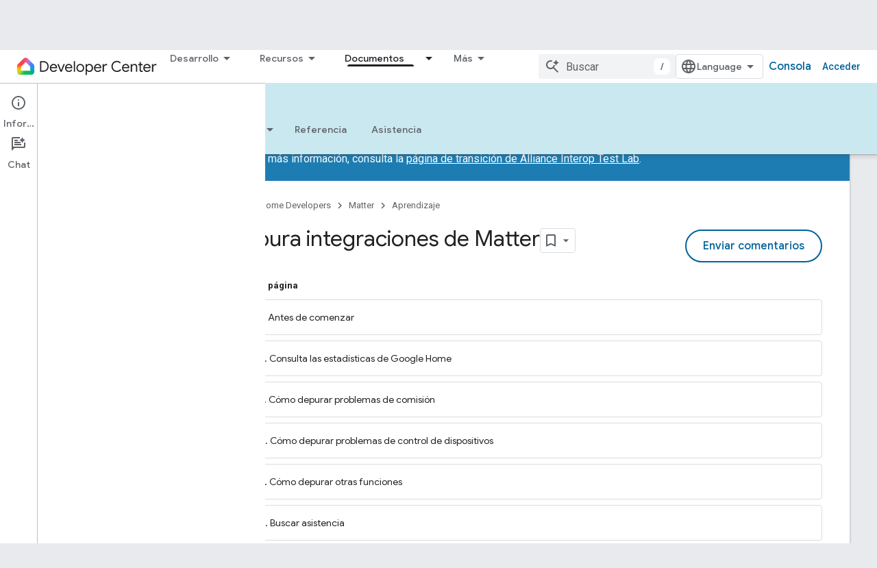

--- FILE ---
content_type: text/html; charset=utf-8
request_url: https://developers.home.google.com/codelabs/debugging-matter?authuser=2&%3Bhl=es&hl=es
body_size: 34418
content:









<!doctype html>
<html 
      lang="es-419-x-mtfrom-en"
      dir="ltr">
  <head>
    <meta name="google-signin-client-id" content="721724668570-nbkv1cfusk7kk4eni4pjvepaus73b13t.apps.googleusercontent.com"><meta name="google-signin-scope"
          content="profile email https://www.googleapis.com/auth/developerprofiles https://www.googleapis.com/auth/developerprofiles.award https://www.googleapis.com/auth/devprofiles.full_control.firstparty"><meta property="og:site_name" content="Google Home Developers">
    <meta property="og:type" content="website"><meta name="theme-color" content="#00639b"><meta charset="utf-8">
    <meta content="IE=Edge" http-equiv="X-UA-Compatible">
    <meta name="viewport" content="width=device-width, initial-scale=1">
    

    <link rel="manifest" href="/_pwa/home/manifest.json"
          crossorigin="use-credentials">
    <link rel="preconnect" href="//www.gstatic.com" crossorigin>
    <link rel="preconnect" href="//fonts.gstatic.com" crossorigin>
    <link rel="preconnect" href="//fonts.googleapis.com" crossorigin>
    <link rel="preconnect" href="//apis.google.com" crossorigin>
    <link rel="preconnect" href="//www.google-analytics.com" crossorigin><link rel="stylesheet" href="//fonts.googleapis.com/css?family=Google+Sans:400,500|Roboto:400,400italic,500,500italic,700,700italic|Roboto+Mono:400,500,700&display=swap">
      <link rel="stylesheet"
            href="//fonts.googleapis.com/css2?family=Material+Icons&family=Material+Symbols+Outlined&display=block"><link rel="stylesheet" href="https://www.gstatic.com/devrel-devsite/prod/v3df8aae39978de8281d519c083a1ff09816fe422ab8f1bf9f8e360a62fb9949d/home/css/app.css">
      <link rel="shortcut icon" href="https://www.gstatic.com/devrel-devsite/prod/v3df8aae39978de8281d519c083a1ff09816fe422ab8f1bf9f8e360a62fb9949d/home/images/favicon.png">
    <link rel="apple-touch-icon" href="https://www.gstatic.com/devrel-devsite/prod/v3df8aae39978de8281d519c083a1ff09816fe422ab8f1bf9f8e360a62fb9949d/home/images/touchicon-180.png"><link rel="canonical" href="https://developers.home.google.com/codelabs/debugging-matter?hl=es-419"><link rel="search" type="application/opensearchdescription+xml"
            title="Google Home Developers" href="https://developers.home.google.com/s/opensearch.xml?authuser=2&amp;hl=es">
      <link rel="alternate" hreflang="en"
          href="https://developers.home.google.com/codelabs/debugging-matter" /><link rel="alternate" hreflang="x-default" href="https://developers.home.google.com/codelabs/debugging-matter" /><link rel="alternate" hreflang="ar"
          href="https://developers.home.google.com/codelabs/debugging-matter?hl=ar" /><link rel="alternate" hreflang="bn"
          href="https://developers.home.google.com/codelabs/debugging-matter?hl=bn" /><link rel="alternate" hreflang="zh-Hans"
          href="https://developers.home.google.com/codelabs/debugging-matter?hl=zh-cn" /><link rel="alternate" hreflang="zh-Hant"
          href="https://developers.home.google.com/codelabs/debugging-matter?hl=zh-tw" /><link rel="alternate" hreflang="fa"
          href="https://developers.home.google.com/codelabs/debugging-matter?hl=fa" /><link rel="alternate" hreflang="fr"
          href="https://developers.home.google.com/codelabs/debugging-matter?hl=fr" /><link rel="alternate" hreflang="de"
          href="https://developers.home.google.com/codelabs/debugging-matter?hl=de" /><link rel="alternate" hreflang="he"
          href="https://developers.home.google.com/codelabs/debugging-matter?hl=he" /><link rel="alternate" hreflang="hi"
          href="https://developers.home.google.com/codelabs/debugging-matter?hl=hi" /><link rel="alternate" hreflang="id"
          href="https://developers.home.google.com/codelabs/debugging-matter?hl=id" /><link rel="alternate" hreflang="it"
          href="https://developers.home.google.com/codelabs/debugging-matter?hl=it" /><link rel="alternate" hreflang="ja"
          href="https://developers.home.google.com/codelabs/debugging-matter?hl=ja" /><link rel="alternate" hreflang="ko"
          href="https://developers.home.google.com/codelabs/debugging-matter?hl=ko" /><link rel="alternate" hreflang="pl"
          href="https://developers.home.google.com/codelabs/debugging-matter?hl=pl" /><link rel="alternate" hreflang="pt-BR"
          href="https://developers.home.google.com/codelabs/debugging-matter?hl=pt-br" /><link rel="alternate" hreflang="ru"
          href="https://developers.home.google.com/codelabs/debugging-matter?hl=ru" /><link rel="alternate" hreflang="es-419"
          href="https://developers.home.google.com/codelabs/debugging-matter?hl=es-419" /><link rel="alternate" hreflang="th"
          href="https://developers.home.google.com/codelabs/debugging-matter?hl=th" /><link rel="alternate" hreflang="tr"
          href="https://developers.home.google.com/codelabs/debugging-matter?hl=tr" /><link rel="alternate" hreflang="vi"
          href="https://developers.home.google.com/codelabs/debugging-matter?hl=vi" /><title>Depura integraciones de Matter &nbsp;|&nbsp; Google Home Developers</title>

<meta property="og:title" content="Depura integraciones de Matter &nbsp;|&nbsp; Google Home Developers"><meta name="description" content="Aprende a solucionar problemas relacionados con integraciones de Matter con herramientas de estadísticas y obtén más información sobre los recursos de asistencia para desarrolladores.">
  <meta property="og:description" content="Aprende a solucionar problemas relacionados con integraciones de Matter con herramientas de estadísticas y obtén más información sobre los recursos de asistencia para desarrolladores."><meta property="og:url" content="https://developers.home.google.com/codelabs/debugging-matter?hl=es-419"><meta property="og:image" content="https://developers.home.google.com/static/images/home-logo-share.png?authuser=2&amp;hl=es">
  <meta property="og:image:width" content="1200">
  <meta property="og:image:height" content="675"><meta property="og:locale" content="es_419"><meta name="twitter:card" content="summary_large_image"><script type="application/ld+json">
  {
    "@context": "https://schema.org",
    "@type": "BreadcrumbList",
    "itemListElement": [{
      "@type": "ListItem",
      "position": 1,
      "name": "Matter",
      "item": "https://developers.home.google.com/matter/get-started"
    },{
      "@type": "ListItem",
      "position": 2,
      "name": "Depura integraciones de Matter",
      "item": "https://developers.home.google.com/codelabs/debugging-matter"
    }]
  }
  </script><link rel="alternate machine-translated-from" hreflang="en"
        href="https://developers.home.google.com/codelabs/debugging-matter?hl=en&amp;authuser=2">
  
    
    
    
    
    
    
    
    
    
    
    
    
  

    
      <link rel="stylesheet" href="/extras.css"></head>
  <body class="color-scheme--light"
        template="codelab"
        theme="home-theme"
        type="codelab"
        
        
        
        layout="docs"
        
        
        
        
        
          
            concierge='closed'
          
        
        display-toc
        pending>
  
    <devsite-progress type="indeterminate" id="app-progress"></devsite-progress>
  
  
    <a href="#main-content" class="skip-link button">
      
      Ir al contenido principal
    </a>
    <section class="devsite-wrapper">
      <devsite-cookie-notification-bar></devsite-cookie-notification-bar><devsite-header role="banner">
  
    





















<div class="devsite-header--inner" data-nosnippet>
  <div class="devsite-top-logo-row-wrapper-wrapper">
    <div class="devsite-top-logo-row-wrapper">
      <div class="devsite-top-logo-row">
        <button type="button" id="devsite-hamburger-menu"
          class="devsite-header-icon-button button-flat material-icons gc-analytics-event"
          data-category="Site-Wide Custom Events"
          data-label="Navigation menu button"
          visually-hidden
          aria-label="Abrir menú">
        </button>
        
<div class="devsite-product-name-wrapper">

  <a href="/" class="devsite-site-logo-link gc-analytics-event"
   data-category="Site-Wide Custom Events" data-label="Site logo" track-type="globalNav"
   track-name="googleHomeDevelopers" track-metadata-position="nav"
   track-metadata-eventDetail="nav">
  
  <picture>
    
    <img src="https://www.gstatic.com/devrel-devsite/prod/v3df8aae39978de8281d519c083a1ff09816fe422ab8f1bf9f8e360a62fb9949d/home/images/lockup.svg" class="devsite-site-logo" alt="Google Home Developers">
  </picture>
  
</a>



  
  
  <span class="devsite-product-name">
    <ul class="devsite-breadcrumb-list"
  >
  
  <li class="devsite-breadcrumb-item
             ">
    
    
    
      
      
    
  </li>
  
</ul>
  </span>

</div>
        <div class="devsite-top-logo-row-middle">
          <div class="devsite-header-upper-tabs">
            
              
              
  <devsite-tabs class="upper-tabs">

    <nav class="devsite-tabs-wrapper" aria-label="Pestañas superiores">
      
        
          <tab class="devsite-dropdown
    
    
    
    ">
  
    <button
      class="devsite-tabs-content devsite-tabs-dropdown-only gc-analytics-event  devsite-icon devsite-icon-arrow-drop-down"
  
       track-type="nav"
       track-metadata-position="nav - desarrollo"
       track-metadata-module="primary nav"
       
       
         
           data-category="Site-Wide Custom Events"
         
           data-label="Tab: Desarrollo"
         
           track-name="desarrollo"
         
       >
    Desarrollo
  
  </button>
  
  <div class="devsite-tabs-dropdown" role="menu" aria-label="submenu" hidden>
    
    <div class="devsite-tabs-dropdown-content">
      
        <div class="devsite-tabs-dropdown-column
                    ">
          
            <ul class="devsite-tabs-dropdown-section
                       ">
              
                <li class="devsite-nav-title" role="heading" tooltip>Explora productos y dispositivos</li>
              
              
              
                <li class="devsite-nav-item">
                  <a href="https://developers.home.google.com/ways-to-build?authuser=2&amp;hl=es"
                    
                     track-type="nav"
                     track-metadata-eventdetail="https://developers.home.google.com/ways-to-build?authuser=2&amp;hl=es"
                     track-metadata-position="nav - desarrollo"
                     track-metadata-module="tertiary nav"
                     
                       track-metadata-module_headline="explora productos y dispositivos"
                     
                     tooltip
                  
                    
                     aria-label="Compare products"
                    
                     data-label="Compare products"
                    
                     data-category="Dropdown Explore"
                    
                  >
                    
                    <div class="devsite-nav-item-title">
                      Compare products
                    </div>
                    
                  </a>
                </li>
              
                <li class="devsite-nav-item">
                  <a href="https://developers.home.google.com/use-cases?authuser=2&amp;hl=es"
                    
                     track-type="nav"
                     track-metadata-eventdetail="https://developers.home.google.com/use-cases?authuser=2&amp;hl=es"
                     track-metadata-position="nav - desarrollo"
                     track-metadata-module="tertiary nav"
                     
                       track-metadata-module_headline="explora productos y dispositivos"
                     
                     tooltip
                  
                    
                     data-category="Dropdown Explore"
                    
                     data-label="Supported devices"
                    
                     aria-label="Supported devices"
                    
                  >
                    
                    <div class="devsite-nav-item-title">
                      Supported devices
                    </div>
                    
                  </a>
                </li>
              
            </ul>
          
        </div>
      
        <div class="devsite-tabs-dropdown-column
                    ">
          
            <ul class="devsite-tabs-dropdown-section
                       ">
              
                <li class="devsite-nav-title" role="heading" tooltip>Cómo controlar dispositivos en tu app</li>
              
              
              
                <li class="devsite-nav-item">
                  <a href="https://developers.home.google.com/apis?authuser=2&amp;hl=es"
                    
                     track-type="nav"
                     track-metadata-eventdetail="https://developers.home.google.com/apis?authuser=2&amp;hl=es"
                     track-metadata-position="nav - desarrollo"
                     track-metadata-module="tertiary nav"
                     
                       track-metadata-module_headline="cómo controlar dispositivos en tu app"
                     
                     tooltip
                  
                    
                     data-label="APIs"
                    
                     data-category="Dropdown Explore"
                    
                     aria-label="Home APIs"
                    
                  >
                    
                    <div class="devsite-nav-item-title">
                      Home APIs
                    </div>
                    
                  </a>
                </li>
              
            </ul>
          
        </div>
      
        <div class="devsite-tabs-dropdown-column
                    ">
          
            <ul class="devsite-tabs-dropdown-section
                       ">
              
                <li class="devsite-nav-title" role="heading" tooltip>Cómo integrar dispositivos con Home</li>
              
              
              
                <li class="devsite-nav-item">
                  <a href="https://developers.home.google.com/matter?authuser=2&amp;hl=es"
                    
                     track-type="nav"
                     track-metadata-eventdetail="https://developers.home.google.com/matter?authuser=2&amp;hl=es"
                     track-metadata-position="nav - desarrollo"
                     track-metadata-module="tertiary nav"
                     
                       track-metadata-module_headline="cómo integrar dispositivos con home"
                     
                     tooltip
                  
                    
                     data-label="Matter"
                    
                     aria-label="Matter"
                    
                     data-category="Dropdown Explore"
                    
                  >
                    
                    <div class="devsite-nav-item-title">
                      Matter
                    </div>
                    
                  </a>
                </li>
              
                <li class="devsite-nav-item">
                  <a href="https://developers.home.google.com/cloud-to-cloud?authuser=2&amp;hl=es"
                    
                     track-type="nav"
                     track-metadata-eventdetail="https://developers.home.google.com/cloud-to-cloud?authuser=2&amp;hl=es"
                     track-metadata-position="nav - desarrollo"
                     track-metadata-module="tertiary nav"
                     
                       track-metadata-module_headline="cómo integrar dispositivos con home"
                     
                     tooltip
                  
                    
                     data-category="Dropdown Explore"
                    
                     aria-label="Cloud-to-cloud"
                    
                     data-label="Cloud"
                    
                  >
                    
                    <div class="devsite-nav-item-title">
                      Cloud-to-cloud
                    </div>
                    
                  </a>
                </li>
              
                <li class="devsite-nav-item">
                  <a href="https://developers.home.google.com/thread?authuser=2&amp;hl=es"
                    
                     track-type="nav"
                     track-metadata-eventdetail="https://developers.home.google.com/thread?authuser=2&amp;hl=es"
                     track-metadata-position="nav - desarrollo"
                     track-metadata-module="tertiary nav"
                     
                       track-metadata-module_headline="cómo integrar dispositivos con home"
                     
                     tooltip
                  
                    
                     data-category="Dropdown Explore"
                    
                     data-label="Thread"
                    
                     aria-label="Thread"
                    
                  >
                    
                    <div class="devsite-nav-item-title">
                      Thread
                    </div>
                    
                  </a>
                </li>
              
            </ul>
          
        </div>
      
    </div>
  </div>
</tab>
        
      
        
          <tab class="devsite-dropdown
    
    
    
    ">
  
    <button
      class="devsite-tabs-content devsite-tabs-dropdown-only gc-analytics-event  devsite-icon devsite-icon-arrow-drop-down"
  
       track-type="nav"
       track-metadata-position="nav - recursos"
       track-metadata-module="primary nav"
       
       
         
           data-category="Site-Wide Custom Events"
         
           data-label="Tab: Recursos"
         
           track-name="recursos"
         
       >
    Recursos
  
  </button>
  
  <div class="devsite-tabs-dropdown" role="menu" aria-label="submenu" hidden>
    
    <div class="devsite-tabs-dropdown-content">
      
        <div class="devsite-tabs-dropdown-column
                    ">
          
            <ul class="devsite-tabs-dropdown-section
                       ">
              
                <li class="devsite-nav-title" role="heading" tooltip>Documentación</li>
              
              
              
                <li class="devsite-nav-item">
                  <a href="https://developers.home.google.com/apis/get-started?authuser=2&amp;hl=es"
                    
                     track-type="nav"
                     track-metadata-eventdetail="https://developers.home.google.com/apis/get-started?authuser=2&amp;hl=es"
                     track-metadata-position="nav - recursos"
                     track-metadata-module="tertiary nav"
                     
                       track-metadata-module_headline="documentación"
                     
                     tooltip
                  
                    
                     aria-label="Home APIs"
                    
                     data-label="APIs"
                    
                     data-category="Dropdown Resources"
                    
                  >
                    
                    <div class="devsite-nav-item-title">
                      Home APIs
                    </div>
                    
                  </a>
                </li>
              
                <li class="devsite-nav-item">
                  <a href="https://developers.home.google.com/matter/docs?authuser=2&amp;hl=es"
                    
                     track-type="nav"
                     track-metadata-eventdetail="https://developers.home.google.com/matter/docs?authuser=2&amp;hl=es"
                     track-metadata-position="nav - recursos"
                     track-metadata-module="tertiary nav"
                     
                       track-metadata-module_headline="documentación"
                     
                     tooltip
                  
                    
                     data-category="Dropdown Resources"
                    
                     data-label="Matter"
                    
                     aria-label="Matter"
                    
                  >
                    
                    <div class="devsite-nav-item-title">
                      Matter
                    </div>
                    
                  </a>
                </li>
              
                <li class="devsite-nav-item">
                  <a href="https://developers.home.google.com/thread/docs?authuser=2&amp;hl=es"
                    
                     track-type="nav"
                     track-metadata-eventdetail="https://developers.home.google.com/thread/docs?authuser=2&amp;hl=es"
                     track-metadata-position="nav - recursos"
                     track-metadata-module="tertiary nav"
                     
                       track-metadata-module_headline="documentación"
                     
                     tooltip
                  
                    
                     data-label="Thread"
                    
                     data-category="Dropdown Resources"
                    
                     aria-label="Thread"
                    
                  >
                    
                    <div class="devsite-nav-item-title">
                      Thread
                    </div>
                    
                  </a>
                </li>
              
                <li class="devsite-nav-item">
                  <a href="https://developers.home.google.com/cloud-to-cloud/docs?authuser=2&amp;hl=es"
                    
                     track-type="nav"
                     track-metadata-eventdetail="https://developers.home.google.com/cloud-to-cloud/docs?authuser=2&amp;hl=es"
                     track-metadata-position="nav - recursos"
                     track-metadata-module="tertiary nav"
                     
                       track-metadata-module_headline="documentación"
                     
                     tooltip
                  
                    
                     data-label="Cloud-to-cloud"
                    
                     data-category="Dropdown Resources"
                    
                     aria-label="Cloud-to-cloud"
                    
                  >
                    
                    <div class="devsite-nav-item-title">
                      Cloud-to-cloud
                    </div>
                    
                  </a>
                </li>
              
                <li class="devsite-nav-item">
                  <a href="https://developers.home.google.com/codelabs?authuser=2&amp;hl=es"
                    
                     track-type="nav"
                     track-metadata-eventdetail="https://developers.home.google.com/codelabs?authuser=2&amp;hl=es"
                     track-metadata-position="nav - recursos"
                     track-metadata-module="tertiary nav"
                     
                       track-metadata-module_headline="documentación"
                     
                     tooltip
                  
                    
                     data-category="Dropdown Resources"
                    
                     data-label="Codelabs"
                    
                     aria-label="Codelabs"
                    
                  >
                    
                    <div class="devsite-nav-item-title">
                      All codelabs
                    </div>
                    
                  </a>
                </li>
              
            </ul>
          
        </div>
      
        <div class="devsite-tabs-dropdown-column
                    ">
          
            <ul class="devsite-tabs-dropdown-section
                       ">
              
                <li class="devsite-nav-title" role="heading" tooltip>Herramientas, pruebas y supervisión</li>
              
              
              
                <li class="devsite-nav-item">
                  <a href="https://developers.home.google.com/tools/virtual-device?authuser=2&amp;hl=es"
                    
                     track-type="nav"
                     track-metadata-eventdetail="https://developers.home.google.com/tools/virtual-device?authuser=2&amp;hl=es"
                     track-metadata-position="nav - recursos"
                     track-metadata-module="tertiary nav"
                     
                       track-metadata-module_headline="herramientas, pruebas y supervisión"
                     
                     tooltip
                  
                    
                     data-category="Dropdown Resources"
                    
                     data-label="Matter Virtual Device"
                    
                     aria-label="Matter Virtual Device"
                    
                  >
                    
                    <div class="devsite-nav-item-title">
                      Matter Virtual Device
                    </div>
                    
                  </a>
                </li>
              
                <li class="devsite-nav-item">
                  <a href="https://developers.home.google.com/tools/home-playground?authuser=2&amp;hl=es"
                    
                     track-type="nav"
                     track-metadata-eventdetail="https://developers.home.google.com/tools/home-playground?authuser=2&amp;hl=es"
                     track-metadata-position="nav - recursos"
                     track-metadata-module="tertiary nav"
                     
                       track-metadata-module_headline="herramientas, pruebas y supervisión"
                     
                     tooltip
                  
                    
                     data-category="Dropdown Resources"
                    
                     data-label="Google Home Playground"
                    
                     aria-label="Google Home Playground"
                    
                  >
                    
                    <div class="devsite-nav-item-title">
                      Google Home Playground
                    </div>
                    
                  </a>
                </li>
              
                <li class="devsite-nav-item">
                  <a href="https://developers.home.google.com/tools/test-suite?authuser=2&amp;hl=es"
                    
                     track-type="nav"
                     track-metadata-eventdetail="https://developers.home.google.com/tools/test-suite?authuser=2&amp;hl=es"
                     track-metadata-position="nav - recursos"
                     track-metadata-module="tertiary nav"
                     
                       track-metadata-module_headline="herramientas, pruebas y supervisión"
                     
                     tooltip
                  
                    
                     aria-label="Test Suite"
                    
                     data-category="Dropdown Resources"
                    
                     data-label="Test Suite"
                    
                  >
                    
                    <div class="devsite-nav-item-title">
                      Test Suite
                    </div>
                    
                  </a>
                </li>
              
                <li class="devsite-nav-item">
                  <a href="https://developers.home.google.com/tools/android-studio?authuser=2&amp;hl=es"
                    
                     track-type="nav"
                     track-metadata-eventdetail="https://developers.home.google.com/tools/android-studio?authuser=2&amp;hl=es"
                     track-metadata-position="nav - recursos"
                     track-metadata-module="tertiary nav"
                     
                       track-metadata-module_headline="herramientas, pruebas y supervisión"
                     
                     tooltip
                  
                    
                     data-category="Dropdown Resources"
                    
                     aria-label="Android Studio Plugin"
                    
                     data-label="Android Studio Plugin"
                    
                  >
                    
                    <div class="devsite-nav-item-title">
                      Android Studio Plugin
                    </div>
                    
                  </a>
                </li>
              
                <li class="devsite-nav-item">
                  <a href="https://developers.home.google.com/tools?authuser=2&amp;hl=es"
                    
                     track-type="nav"
                     track-metadata-eventdetail="https://developers.home.google.com/tools?authuser=2&amp;hl=es"
                     track-metadata-position="nav - recursos"
                     track-metadata-module="tertiary nav"
                     
                       track-metadata-module_headline="herramientas, pruebas y supervisión"
                     
                     tooltip
                  
                    
                     data-category="Dropdown Resources"
                    
                     data-label="All tools"
                    
                     aria-label="All tools"
                    
                  >
                    
                    <div class="devsite-nav-item-title">
                      All tools
                    </div>
                    
                  </a>
                </li>
              
                <li class="devsite-nav-item">
                  <a href="https://developers.home.google.com/tools/analytics/monitoring?authuser=2&amp;hl=es"
                    
                     track-type="nav"
                     track-metadata-eventdetail="https://developers.home.google.com/tools/analytics/monitoring?authuser=2&amp;hl=es"
                     track-metadata-position="nav - recursos"
                     track-metadata-module="tertiary nav"
                     
                       track-metadata-module_headline="herramientas, pruebas y supervisión"
                     
                     tooltip
                  
                    
                     data-label="Quality dashboards"
                    
                     data-category="Dropdown Resources"
                    
                     aria-label="Quality dashboards"
                    
                  >
                    
                    <div class="devsite-nav-item-title">
                      Quality dashboards
                    </div>
                    
                  </a>
                </li>
              
            </ul>
          
        </div>
      
        <div class="devsite-tabs-dropdown-column
                    ">
          
            <ul class="devsite-tabs-dropdown-section
                       ">
              
                <li class="devsite-nav-title" role="heading" tooltip>Recursos empresariales</li>
              
              
              
                <li class="devsite-nav-item">
                  <a href="https://developers.home.google.com/case-studies?authuser=2&amp;hl=es"
                    
                     track-type="nav"
                     track-metadata-eventdetail="https://developers.home.google.com/case-studies?authuser=2&amp;hl=es"
                     track-metadata-position="nav - recursos"
                     track-metadata-module="tertiary nav"
                     
                       track-metadata-module_headline="recursos empresariales"
                     
                     tooltip
                  
                    
                     data-label="Case studies"
                    
                     data-category="Dropdown Resources"
                    
                     aria-label="Case studies"
                    
                  >
                    
                    <div class="devsite-nav-item-title">
                      Case studies
                    </div>
                    
                  </a>
                </li>
              
                <li class="devsite-nav-item">
                  <a href="https://developers.home.google.com/business-resources?authuser=2&amp;hl=es#certification-badging-program"
                    
                     track-type="nav"
                     track-metadata-eventdetail="https://developers.home.google.com/business-resources?authuser=2&amp;hl=es#certification-badging-program"
                     track-metadata-position="nav - recursos"
                     track-metadata-module="tertiary nav"
                     
                       track-metadata-module_headline="recursos empresariales"
                     
                     tooltip
                  
                    
                     aria-label="Certification &amp; badging program"
                    
                     data-label="Certification &amp; badging program"
                    
                     data-category="Dropdown Resources"
                    
                  >
                    
                    <div class="devsite-nav-item-title">
                      Certification & badging program
                    </div>
                    
                  </a>
                </li>
              
                <li class="devsite-nav-item">
                  <a href="https://developers.home.google.com/business-resources?authuser=2&amp;hl=es#marketing-resources"
                    
                     track-type="nav"
                     track-metadata-eventdetail="https://developers.home.google.com/business-resources?authuser=2&amp;hl=es#marketing-resources"
                     track-metadata-position="nav - recursos"
                     track-metadata-module="tertiary nav"
                     
                       track-metadata-module_headline="recursos empresariales"
                     
                     tooltip
                  
                    
                     data-label="Marketing resources"
                    
                     data-category="Dropdown Resources"
                    
                     aria-label="Marketing resources"
                    
                  >
                    
                    <div class="devsite-nav-item-title">
                      Marketing resources
                    </div>
                    
                  </a>
                </li>
              
            </ul>
          
        </div>
      
    </div>
  </div>
</tab>
        
      
        
          <tab class="devsite-dropdown
    
    
    
    ">
  
    <button
      class="devsite-tabs-content devsite-tabs-dropdown-only gc-analytics-event  devsite-icon devsite-icon-arrow-drop-down"
  
       track-type="nav"
       track-metadata-position="nav - noticias y comunidad"
       track-metadata-module="primary nav"
       
       
         
           data-category="Site-Wide Custom Events"
         
           data-label="Tab: Noticias y comunidad"
         
           track-name="noticias y comunidad"
         
       >
    Noticias y comunidad
  
  </button>
  
  <div class="devsite-tabs-dropdown" role="menu" aria-label="submenu" hidden>
    
    <div class="devsite-tabs-dropdown-content">
      
        <div class="devsite-tabs-dropdown-column
                    ">
          
            <ul class="devsite-tabs-dropdown-section
                       ">
              
                <li class="devsite-nav-title" role="heading" tooltip>Noticias</li>
              
              
              
                <li class="devsite-nav-item">
                  <a href="https://developers.home.google.com/whats-new?authuser=2&amp;hl=es"
                    
                     track-type="nav"
                     track-metadata-eventdetail="https://developers.home.google.com/whats-new?authuser=2&amp;hl=es"
                     track-metadata-position="nav - noticias y comunidad"
                     track-metadata-module="tertiary nav"
                     
                       track-metadata-module_headline="noticias"
                     
                     tooltip
                  
                    
                     aria-label="What&#39;s new"
                    
                     data-label="What&#39;s new"
                    
                     data-category="Dropdown News"
                    
                  >
                    
                    <div class="devsite-nav-item-title">
                      What's new
                    </div>
                    
                  </a>
                </li>
              
                <li class="devsite-nav-item">
                  <a href="https://developers.home.google.com/newsletters?authuser=2&amp;hl=es"
                    
                     track-type="nav"
                     track-metadata-eventdetail="https://developers.home.google.com/newsletters?authuser=2&amp;hl=es"
                     track-metadata-position="nav - noticias y comunidad"
                     track-metadata-module="tertiary nav"
                     
                       track-metadata-module_headline="noticias"
                     
                     tooltip
                  
                    
                     data-category="Dropdown News"
                    
                     data-label="Newsletters"
                    
                     aria-label="Newsletters"
                    
                  >
                    
                    <div class="devsite-nav-item-title">
                      Newsletters
                    </div>
                    
                  </a>
                </li>
              
            </ul>
          
        </div>
      
        <div class="devsite-tabs-dropdown-column
                    ">
          
            <ul class="devsite-tabs-dropdown-section
                       ">
              
                <li class="devsite-nav-title" role="heading" tooltip>Comunidad</li>
              
              
              
                <li class="devsite-nav-item">
                  <a href="https://www.googlenestcommunity.com/t5/Smart-Home-Developer-Forum/bd-p/Smart-Home-Developer-Forum"
                    
                     track-type="nav"
                     track-metadata-eventdetail="https://www.googlenestcommunity.com/t5/Smart-Home-Developer-Forum/bd-p/Smart-Home-Developer-Forum"
                     track-metadata-position="nav - noticias y comunidad"
                     track-metadata-module="tertiary nav"
                     
                       track-metadata-module_headline="comunidad"
                     
                     tooltip
                  
                    
                     target="_blank"
                    
                     data-label="Developer Forum"
                    
                     aria-label="Developer Forum"
                    
                     data-category="Dropdown News"
                    
                  >
                    
                    <div class="devsite-nav-item-title">
                      Developer Forum
                    </div>
                    
                  </a>
                </li>
              
                <li class="devsite-nav-item">
                  <a href="https://stackoverflow.com/questions/tagged/google-smart-home"
                    
                     track-type="nav"
                     track-metadata-eventdetail="https://stackoverflow.com/questions/tagged/google-smart-home"
                     track-metadata-position="nav - noticias y comunidad"
                     track-metadata-module="tertiary nav"
                     
                       track-metadata-module_headline="comunidad"
                     
                     tooltip
                  
                    
                     data-label="Stack Overflow"
                    
                     aria-label="Stack Overflow"
                    
                     target="_blank"
                    
                     data-category="Dropdown News"
                    
                  >
                    
                    <div class="devsite-nav-item-title">
                      Stack Overflow
                    </div>
                    
                  </a>
                </li>
              
                <li class="devsite-nav-item">
                  <a href="//google.qualtrics.com/jfe/form/SV_ezBhaM4WC0T7g8d?utm_source=Website&amp;Q_Language=en&amp;utm_campaign=Q4&amp;campaignDate=October2022&amp;referral_code=UXRFvdX1122409"
                    
                     track-type="nav"
                     track-metadata-eventdetail="//google.qualtrics.com/jfe/form/SV_ezBhaM4WC0T7g8d?utm_source=Website&amp;Q_Language=en&amp;utm_campaign=Q4&amp;campaignDate=October2022&amp;referral_code=UXRFvdX1122409"
                     track-metadata-position="nav - noticias y comunidad"
                     track-metadata-module="tertiary nav"
                     
                       track-metadata-module_headline="comunidad"
                     
                     tooltip
                  
                    
                     data-label="Research studies"
                    
                     aria-label="Join research studies"
                    
                     target="_blank"
                    
                     data-category="Dropdown News"
                    
                  >
                    
                    <div class="devsite-nav-item-title">
                      Join research studies
                    </div>
                    
                  </a>
                </li>
              
            </ul>
          
        </div>
      
    </div>
  </div>
</tab>
        
      
        
          <tab class="devsite-dropdown
    
    devsite-active
    
    ">
  
    <a href="https://developers.home.google.com/matter/get-started?authuser=2&amp;hl=es"
    class="devsite-tabs-content gc-analytics-event "
      track-metadata-eventdetail="https://developers.home.google.com/matter/get-started?authuser=2&amp;hl=es"
    
       track-type="nav"
       track-metadata-position="nav - documentos"
       track-metadata-module="primary nav"
       aria-label="Documentos, selected" 
       
         
           data-category="Site-Wide Custom Events"
         
           data-label="Tab: Documentos"
         
           track-name="documentos"
         
       >
    Documentos
  
    </a>
    
      <button
         aria-haspopup="menu"
         aria-expanded="false"
         aria-label="Menú desplegable de Documentos"
         track-type="nav"
         track-metadata-eventdetail="https://developers.home.google.com/matter/get-started?authuser=2&amp;hl=es"
         track-metadata-position="nav - documentos"
         track-metadata-module="primary nav"
         
          
            data-category="Site-Wide Custom Events"
          
            data-label="Tab: Documentos"
          
            track-name="documentos"
          
        
         class="devsite-tabs-dropdown-toggle devsite-icon devsite-icon-arrow-drop-down"></button>
    
  
  <div class="devsite-tabs-dropdown" role="menu" aria-label="submenu" hidden>
    
    <div class="devsite-tabs-dropdown-content">
      
        <div class="devsite-tabs-dropdown-column
                    ">
          
            <ul class="devsite-tabs-dropdown-section
                       ">
              
              
              
                <li class="devsite-nav-item">
                  <a href="https://developers.home.google.com/apis/get-started?authuser=2&amp;hl=es"
                    
                     track-type="nav"
                     track-metadata-eventdetail="https://developers.home.google.com/apis/get-started?authuser=2&amp;hl=es"
                     track-metadata-position="nav - documentos"
                     track-metadata-module="tertiary nav"
                     
                     tooltip
                  
                    
                     data-label="APIs"
                    
                     data-category="Dropdown Docs"
                    
                     aria-label="Home APIs"
                    
                  >
                    
                    <div class="devsite-nav-item-title">
                      Home APIs
                    </div>
                    
                  </a>
                </li>
              
                <li class="devsite-nav-item">
                  <a href="https://developers.home.google.com/matter/docs?authuser=2&amp;hl=es"
                    
                     track-type="nav"
                     track-metadata-eventdetail="https://developers.home.google.com/matter/docs?authuser=2&amp;hl=es"
                     track-metadata-position="nav - documentos"
                     track-metadata-module="tertiary nav"
                     
                     tooltip
                  
                    
                     data-label="Matter"
                    
                     data-category="Dropdown Docs"
                    
                     aria-label="Matter"
                    
                  >
                    
                    <div class="devsite-nav-item-title">
                      Matter
                    </div>
                    
                  </a>
                </li>
              
                <li class="devsite-nav-item">
                  <a href="https://developers.home.google.com/thread/docs?authuser=2&amp;hl=es"
                    
                     track-type="nav"
                     track-metadata-eventdetail="https://developers.home.google.com/thread/docs?authuser=2&amp;hl=es"
                     track-metadata-position="nav - documentos"
                     track-metadata-module="tertiary nav"
                     
                     tooltip
                  
                    
                     data-label="Thread"
                    
                     data-category="Dropdown Docs"
                    
                     aria-label="Thread"
                    
                  >
                    
                    <div class="devsite-nav-item-title">
                      Thread
                    </div>
                    
                  </a>
                </li>
              
                <li class="devsite-nav-item">
                  <a href="https://developers.home.google.com/cloud-to-cloud/docs?authuser=2&amp;hl=es"
                    
                     track-type="nav"
                     track-metadata-eventdetail="https://developers.home.google.com/cloud-to-cloud/docs?authuser=2&amp;hl=es"
                     track-metadata-position="nav - documentos"
                     track-metadata-module="tertiary nav"
                     
                     tooltip
                  
                    
                     data-category="Dropdown Docs"
                    
                     data-label="Cloud-to-cloud"
                    
                     aria-label="Cloud-to-cloud"
                    
                  >
                    
                    <div class="devsite-nav-item-title">
                      Cloud-to-cloud
                    </div>
                    
                  </a>
                </li>
              
            </ul>
          
        </div>
      
    </div>
  </div>
</tab>
        
      
    </nav>

  </devsite-tabs>

            
           </div>
          
<devsite-search
    enable-signin
    enable-search
    enable-suggestions
      enable-query-completion
    
    enable-search-summaries
    project-name="Matter"
    tenant-name="Google Home Developers"
    
    
    
    
    
    >
  <form class="devsite-search-form" action="https://developers.home.google.com/s/results?authuser=2&amp;hl=es" method="GET">
    <div class="devsite-search-container">
      <button type="button"
              search-open
              class="devsite-search-button devsite-header-icon-button button-flat material-icons"
              
              aria-label="Abrir la búsqueda"></button>
      <div class="devsite-searchbox">
        <input
          aria-activedescendant=""
          aria-autocomplete="list"
          
          aria-label="Buscar"
          aria-expanded="false"
          aria-haspopup="listbox"
          autocomplete="off"
          class="devsite-search-field devsite-search-query"
          name="q"
          
          placeholder="Buscar"
          role="combobox"
          type="text"
          value=""
          >
          <div class="devsite-search-image material-icons" aria-hidden="true">
            
              <svg class="devsite-search-ai-image" width="24" height="24" viewBox="0 0 24 24" fill="none" xmlns="http://www.w3.org/2000/svg">
                  <g clip-path="url(#clip0_6641_386)">
                    <path d="M19.6 21L13.3 14.7C12.8 15.1 12.225 15.4167 11.575 15.65C10.925 15.8833 10.2333 16 9.5 16C7.68333 16 6.14167 15.375 4.875 14.125C3.625 12.8583 3 11.3167 3 9.5C3 7.68333 3.625 6.15 4.875 4.9C6.14167 3.63333 7.68333 3 9.5 3C10.0167 3 10.5167 3.05833 11 3.175C11.4833 3.275 11.9417 3.43333 12.375 3.65L10.825 5.2C10.6083 5.13333 10.3917 5.08333 10.175 5.05C9.95833 5.01667 9.73333 5 9.5 5C8.25 5 7.18333 5.44167 6.3 6.325C5.43333 7.19167 5 8.25 5 9.5C5 10.75 5.43333 11.8167 6.3 12.7C7.18333 13.5667 8.25 14 9.5 14C10.6667 14 11.6667 13.625 12.5 12.875C13.35 12.1083 13.8417 11.15 13.975 10H15.975C15.925 10.6333 15.7833 11.2333 15.55 11.8C15.3333 12.3667 15.05 12.8667 14.7 13.3L21 19.6L19.6 21ZM17.5 12C17.5 10.4667 16.9667 9.16667 15.9 8.1C14.8333 7.03333 13.5333 6.5 12 6.5C13.5333 6.5 14.8333 5.96667 15.9 4.9C16.9667 3.83333 17.5 2.53333 17.5 0.999999C17.5 2.53333 18.0333 3.83333 19.1 4.9C20.1667 5.96667 21.4667 6.5 23 6.5C21.4667 6.5 20.1667 7.03333 19.1 8.1C18.0333 9.16667 17.5 10.4667 17.5 12Z" fill="#5F6368"/>
                  </g>
                <defs>
                <clipPath id="clip0_6641_386">
                <rect width="24" height="24" fill="white"/>
                </clipPath>
                </defs>
              </svg>
            
          </div>
          <div class="devsite-search-shortcut-icon-container" aria-hidden="true">
            <kbd class="devsite-search-shortcut-icon">/</kbd>
          </div>
      </div>
    </div>
  </form>
  <button type="button"
          search-close
          class="devsite-search-button devsite-header-icon-button button-flat material-icons"
          
          aria-label="Cerrar la búsqueda"></button>
</devsite-search>

        </div>

        

          

          

          

          
<devsite-language-selector>
  <ul role="presentation">
    
    
    <li role="presentation">
      <a role="menuitem" lang="en"
        >English</a>
    </li>
    
    <li role="presentation">
      <a role="menuitem" lang="de"
        >Deutsch</a>
    </li>
    
    <li role="presentation">
      <a role="menuitem" lang="es"
        >Español</a>
    </li>
    
    <li role="presentation">
      <a role="menuitem" lang="es_419"
        >Español – América Latina</a>
    </li>
    
    <li role="presentation">
      <a role="menuitem" lang="fr"
        >Français</a>
    </li>
    
    <li role="presentation">
      <a role="menuitem" lang="id"
        >Indonesia</a>
    </li>
    
    <li role="presentation">
      <a role="menuitem" lang="it"
        >Italiano</a>
    </li>
    
    <li role="presentation">
      <a role="menuitem" lang="pl"
        >Polski</a>
    </li>
    
    <li role="presentation">
      <a role="menuitem" lang="pt"
        >Português</a>
    </li>
    
    <li role="presentation">
      <a role="menuitem" lang="pt_br"
        >Português – Brasil</a>
    </li>
    
    <li role="presentation">
      <a role="menuitem" lang="vi"
        >Tiếng Việt</a>
    </li>
    
    <li role="presentation">
      <a role="menuitem" lang="tr"
        >Türkçe</a>
    </li>
    
    <li role="presentation">
      <a role="menuitem" lang="ru"
        >Русский</a>
    </li>
    
    <li role="presentation">
      <a role="menuitem" lang="he"
        >עברית</a>
    </li>
    
    <li role="presentation">
      <a role="menuitem" lang="ar"
        >العربيّة</a>
    </li>
    
    <li role="presentation">
      <a role="menuitem" lang="fa"
        >فارسی</a>
    </li>
    
    <li role="presentation">
      <a role="menuitem" lang="hi"
        >हिंदी</a>
    </li>
    
    <li role="presentation">
      <a role="menuitem" lang="bn"
        >বাংলা</a>
    </li>
    
    <li role="presentation">
      <a role="menuitem" lang="th"
        >ภาษาไทย</a>
    </li>
    
    <li role="presentation">
      <a role="menuitem" lang="zh_cn"
        >中文 – 简体</a>
    </li>
    
    <li role="presentation">
      <a role="menuitem" lang="zh_tw"
        >中文 – 繁體</a>
    </li>
    
    <li role="presentation">
      <a role="menuitem" lang="ja"
        >日本語</a>
    </li>
    
    <li role="presentation">
      <a role="menuitem" lang="ko"
        >한국어</a>
    </li>
    
  </ul>
</devsite-language-selector>


          
            <a class="devsite-header-link devsite-top-button button gc-analytics-event "
    href="//console.home.google.com?authuser=2&amp;hl=es"
    data-category="Site-Wide Custom Events"
    data-label="Site header link: Consola"
    
      
        target="_blank"
      
    >
  Consola
</a>
          

        

        
          <devsite-user 
                        
                        
                          enable-profiles
                        
                        
                          fp-auth
                        
                        id="devsite-user">
            
              
              <span class="button devsite-top-button" aria-hidden="true" visually-hidden>Acceder</span>
            
          </devsite-user>
        
        
        
      </div>
    </div>
  </div>



  <div class="devsite-collapsible-section
    ">
    <div class="devsite-header-background">
      
        
          <div class="devsite-product-id-row"
           >
            <div class="devsite-product-description-row">
              
                
                <div class="devsite-product-id">
                  
                  
                  
                    <ul class="devsite-breadcrumb-list"
  >
  
  <li class="devsite-breadcrumb-item
             ">
    
    
    
      
        
  <a href="https://developers.home.google.com/matter/get-started?authuser=2&amp;hl=es"
      
        class="devsite-breadcrumb-link gc-analytics-event"
      
        data-category="Site-Wide Custom Events"
      
        data-label="Lower Header"
      
        data-value="1"
      
        track-type="globalNav"
      
        track-name="breadcrumb"
      
        track-metadata-position="1"
      
        track-metadata-eventdetail=""
      
    >
    
          Matter
        
  </a>
  
      
    
  </li>
  
</ul>
                </div>
                
              
              
            </div>
            
          </div>
          
        
      
      
        <div class="devsite-doc-set-nav-row">
          
          
            
            
  <devsite-tabs class="lower-tabs">

    <nav class="devsite-tabs-wrapper" aria-label="Pestañas inferiores">
      
        
          <tab  >
            
    <a href="https://developers.home.google.com/matter/get-started?authuser=2&amp;hl=es"
    class="devsite-tabs-content gc-analytics-event "
      track-metadata-eventdetail="https://developers.home.google.com/matter/get-started?authuser=2&amp;hl=es"
    
       track-type="nav"
       track-metadata-position="nav - comenzar"
       track-metadata-module="primary nav"
       
       
         
           data-category="Site-Wide Custom Events"
         
           data-label="Tab: Comenzar"
         
           track-name="comenzar"
         
       >
    Comenzar
  
    </a>
    
  
          </tab>
        
      
        
          <tab class="devsite-dropdown
    
    devsite-active
    
    ">
  
    <a href="https://developers.home.google.com/matter/overview?authuser=2&amp;hl=es"
    class="devsite-tabs-content gc-analytics-event "
      track-metadata-eventdetail="https://developers.home.google.com/matter/overview?authuser=2&amp;hl=es"
    
       track-type="nav"
       track-metadata-position="nav - aprendizaje"
       track-metadata-module="primary nav"
       aria-label="Aprendizaje, selected" 
       
         
           data-category="Site-Wide Custom Events"
         
           data-label="Tab: Aprendizaje"
         
           track-name="aprendizaje"
         
       >
    Aprendizaje
  
    </a>
    
      <button
         aria-haspopup="menu"
         aria-expanded="false"
         aria-label="Menú desplegable de Aprendizaje"
         track-type="nav"
         track-metadata-eventdetail="https://developers.home.google.com/matter/overview?authuser=2&amp;hl=es"
         track-metadata-position="nav - aprendizaje"
         track-metadata-module="primary nav"
         
          
            data-category="Site-Wide Custom Events"
          
            data-label="Tab: Aprendizaje"
          
            track-name="aprendizaje"
          
        
         class="devsite-tabs-dropdown-toggle devsite-icon devsite-icon-arrow-drop-down"></button>
    
  
  <div class="devsite-tabs-dropdown" role="menu" aria-label="submenu" hidden>
    
    <div class="devsite-tabs-dropdown-content">
      
        <div class="devsite-tabs-dropdown-column
                    ">
          
            <ul class="devsite-tabs-dropdown-section
                       ">
              
                <li class="devsite-nav-title" role="heading" tooltip>Obtén más información sobre el protocolo Matter</li>
              
              
              
                <li class="devsite-nav-item">
                  <a href="https://developers.home.google.com/matter/overview?authuser=2&amp;hl=es"
                    
                     track-type="nav"
                     track-metadata-eventdetail="https://developers.home.google.com/matter/overview?authuser=2&amp;hl=es"
                     track-metadata-position="nav - aprendizaje"
                     track-metadata-module="tertiary nav"
                     
                       track-metadata-module_headline="obtén más información sobre el protocolo matter"
                     
                     tooltip
                  >
                    
                    <div class="devsite-nav-item-title">
                      Aspectos básicos
                    </div>
                    
                    <div class="devsite-nav-item-description">
                      Descripción general de Matter para principiantes y cómo puede ayudarte

                    </div>
                    
                  </a>
                </li>
              
                <li class="devsite-nav-item">
                  <a href="https://developers.home.google.com/matter/primer?authuser=2&amp;hl=es"
                    
                     track-type="nav"
                     track-metadata-eventdetail="https://developers.home.google.com/matter/primer?authuser=2&amp;hl=es"
                     track-metadata-position="nav - aprendizaje"
                     track-metadata-module="tertiary nav"
                     
                       track-metadata-module_headline="obtén más información sobre el protocolo matter"
                     
                     tooltip
                  >
                    
                    <div class="devsite-nav-item-title">
                      Imprimador de asuntos
                    </div>
                    
                    <div class="devsite-nav-item-description">
                      Artículos que analizan en profundidad los conceptos básicos del protocolo de Matter

                    </div>
                    
                  </a>
                </li>
              
            </ul>
          
        </div>
      
        <div class="devsite-tabs-dropdown-column
                    home-dropdown-column">
          
            <ul class="devsite-tabs-dropdown-section
                       ">
              
              
              
                <li class="devsite-nav-item">
                  <a href="https://developers.home.google.com/matter/codelabs?authuser=2&amp;hl=es"
                    
                     track-type="nav"
                     track-metadata-eventdetail="https://developers.home.google.com/matter/codelabs?authuser=2&amp;hl=es"
                     track-metadata-position="nav - aprendizaje"
                     track-metadata-module="tertiary nav"
                     
                     tooltip
                  >
                    
                    <div class="devsite-nav-item-title">
                      Codelabs
                    </div>
                    
                    <div class="devsite-nav-item-description">
                      Obtén experiencia práctica con el desarrollo de Matter en el ecosistema de Google Home.

                    </div>
                    
                  </a>
                </li>
              
            </ul>
          
        </div>
      
    </div>
  </div>
</tab>
        
      
        
          <tab class="devsite-dropdown
    
    
    
    ">
  
    <a href="https://developers.home.google.com/matter/develop?authuser=2&amp;hl=es"
    class="devsite-tabs-content gc-analytics-event "
      track-metadata-eventdetail="https://developers.home.google.com/matter/develop?authuser=2&amp;hl=es"
    
       track-type="nav"
       track-metadata-position="nav - desarrollo"
       track-metadata-module="primary nav"
       
       
         
           data-category="Site-Wide Custom Events"
         
           data-label="Tab: Desarrollo"
         
           track-name="desarrollo"
         
       >
    Desarrollo
  
    </a>
    
      <button
         aria-haspopup="menu"
         aria-expanded="false"
         aria-label="Menú desplegable de Desarrollo"
         track-type="nav"
         track-metadata-eventdetail="https://developers.home.google.com/matter/develop?authuser=2&amp;hl=es"
         track-metadata-position="nav - desarrollo"
         track-metadata-module="primary nav"
         
          
            data-category="Site-Wide Custom Events"
          
            data-label="Tab: Desarrollo"
          
            track-name="desarrollo"
          
        
         class="devsite-tabs-dropdown-toggle devsite-icon devsite-icon-arrow-drop-down"></button>
    
  
  <div class="devsite-tabs-dropdown" role="menu" aria-label="submenu" hidden>
    
    <div class="devsite-tabs-dropdown-content">
      
        <div class="devsite-tabs-dropdown-column
                    ">
          
            <ul class="devsite-tabs-dropdown-section
                       ">
              
                <li class="devsite-nav-title" role="heading" tooltip>SDK del dispositivo</li>
              
              
              
                <li class="devsite-nav-item">
                  <a href="https://developers.home.google.com/matter/tools/vs-code?authuser=2&amp;hl=es"
                    
                     track-type="nav"
                     track-metadata-eventdetail="https://developers.home.google.com/matter/tools/vs-code?authuser=2&amp;hl=es"
                     track-metadata-position="nav - desarrollo"
                     track-metadata-module="tertiary nav"
                     
                       track-metadata-module_headline="sdk del dispositivo"
                     
                     tooltip
                  >
                    
                    <div class="devsite-nav-item-title">
                      VS Code
                    </div>
                    
                    <div class="devsite-nav-item-description">
                      Simplifica el proceso de desarrollo de tu hogar inteligente con la extensión de Google Home para VS Code.

                    </div>
                    
                  </a>
                </li>
              
                <li class="devsite-nav-item">
                  <a href="https://developers.home.google.com/matter/tools/virtual-device?authuser=2&amp;hl=es"
                    
                     track-type="nav"
                     track-metadata-eventdetail="https://developers.home.google.com/matter/tools/virtual-device?authuser=2&amp;hl=es"
                     track-metadata-position="nav - desarrollo"
                     track-metadata-module="tertiary nav"
                     
                       track-metadata-module_headline="sdk del dispositivo"
                     
                     tooltip
                  >
                    
                    <div class="devsite-nav-item-title">
                      Importa el dispositivo virtual
                    </div>
                    
                    <div class="devsite-nav-item-description">
                      Una aplicación para computadoras de escritorio que proporciona estado visual y controles para dispositivos virtuales de Matter.

                    </div>
                    
                  </a>
                </li>
              
                <li class="devsite-nav-item">
                  <a href="https://developers.home.google.com/matter/tools/home-ui-automator?authuser=2&amp;hl=es"
                    
                     track-type="nav"
                     track-metadata-eventdetail="https://developers.home.google.com/matter/tools/home-ui-automator?authuser=2&amp;hl=es"
                     track-metadata-position="nav - desarrollo"
                     track-metadata-module="tertiary nav"
                     
                       track-metadata-module_headline="sdk del dispositivo"
                     
                     tooltip
                  >
                    
                    <div class="devsite-nav-item-title">
                      Home UI Automator
                    </div>
                    
                    <div class="devsite-nav-item-description">
                      Supervisa tus dispositivos Matter sin conexión con Google Home UI Automator.

                    </div>
                    
                  </a>
                </li>
              
            </ul>
          
        </div>
      
        <div class="devsite-tabs-dropdown-column
                    ">
          
            <ul class="devsite-tabs-dropdown-section
                       ">
              
                <li class="devsite-nav-title" role="heading" tooltip>SDK para dispositivos móviles</li>
              
              
              
                <li class="devsite-nav-item">
                  <a href="https://developers.home.google.com/matter/tools/android-studio?authuser=2&amp;hl=es"
                    
                     track-type="nav"
                     track-metadata-eventdetail="https://developers.home.google.com/matter/tools/android-studio?authuser=2&amp;hl=es"
                     track-metadata-position="nav - desarrollo"
                     track-metadata-module="tertiary nav"
                     
                       track-metadata-module_headline="sdk para dispositivos móviles"
                     
                     tooltip
                  >
                    
                    <div class="devsite-nav-item-title">
                      Android Studio
                    </div>
                    
                    <div class="devsite-nav-item-description">
                      Inicia el desarrollo para dispositivos móviles con el complemento Google Home para Android Studio.

                    </div>
                    
                  </a>
                </li>
              
                <li class="devsite-nav-item">
                  <a href="https://developers.home.google.com/matter/apis/home?authuser=2&amp;hl=es"
                    
                     track-type="nav"
                     track-metadata-eventdetail="https://developers.home.google.com/matter/apis/home?authuser=2&amp;hl=es"
                     track-metadata-position="nav - desarrollo"
                     track-metadata-module="tertiary nav"
                     
                       track-metadata-module_headline="sdk para dispositivos móviles"
                     
                     tooltip
                  >
                    
                    <div class="devsite-nav-item-title">
                      API de Matter
                    </div>
                    
                    <div class="devsite-nav-item-description">
                      Permite que tus apps para Android realicen la asignación y el uso compartido de dispositivos Matter con los Servicios de Google Play.

                    </div>
                    
                  </a>
                </li>
              
                <li class="devsite-nav-item">
                  <a href="https://developers.home.google.com/thread?authuser=2&amp;hl=es"
                    
                     track-type="nav"
                     track-metadata-eventdetail="https://developers.home.google.com/thread?authuser=2&amp;hl=es"
                     track-metadata-position="nav - desarrollo"
                     track-metadata-module="tertiary nav"
                     
                       track-metadata-module_headline="sdk para dispositivos móviles"
                     
                     tooltip
                  >
                    
                    <div class="devsite-nav-item-title">
                      API de red de Thread
                    </div>
                    
                    <div class="devsite-nav-item-description">
                      Permite que tus apps de Android compartan credenciales de red de Thread mediante los Servicios de Google Play.

                    </div>
                    
                  </a>
                </li>
              
            </ul>
          
        </div>
      
        <div class="devsite-tabs-dropdown-column
                    home-dropdown-column">
          
            <ul class="devsite-tabs-dropdown-section
                       ">
              
              
              
                <li class="devsite-nav-item">
                  <a href="https://developers.home.google.com/matter/samples?authuser=2&amp;hl=es"
                    
                     track-type="nav"
                     track-metadata-eventdetail="https://developers.home.google.com/matter/samples?authuser=2&amp;hl=es"
                     track-metadata-position="nav - desarrollo"
                     track-metadata-module="tertiary nav"
                     
                     tooltip
                  >
                    
                    <div class="devsite-nav-item-title">
                      Ejemplos
                    </div>
                    
                    <div class="devsite-nav-item-description">
                      Explora la lista completa de muestras de Matter.

                    </div>
                    
                  </a>
                </li>
              
                <li class="devsite-nav-item">
                  <a href="https://developers.home.google.com/matter/tools?authuser=2&amp;hl=es"
                    
                     track-type="nav"
                     track-metadata-eventdetail="https://developers.home.google.com/matter/tools?authuser=2&amp;hl=es"
                     track-metadata-position="nav - desarrollo"
                     track-metadata-module="tertiary nav"
                     
                     tooltip
                  >
                    
                    <div class="devsite-nav-item-title">
                      Herramientas
                    </div>
                    
                    <div class="devsite-nav-item-description">
                      Explora la lista completa de herramientas de Matter.

                    </div>
                    
                  </a>
                </li>
              
            </ul>
          
        </div>
      
    </div>
  </div>
</tab>
        
      
        
          <tab  >
            
    <a href="https://developers.home.google.com/reference/com/google/android/gms/home/matter/package-summary?authuser=2&amp;hl=es"
    class="devsite-tabs-content gc-analytics-event "
      track-metadata-eventdetail="https://developers.home.google.com/reference/com/google/android/gms/home/matter/package-summary?authuser=2&amp;hl=es"
    
       track-type="nav"
       track-metadata-position="nav - referencia"
       track-metadata-module="primary nav"
       
       
         
           data-category="Site-Wide Custom Events"
         
           data-label="Tab: Referencia"
         
           track-name="referencia"
         
       >
    Referencia
  
    </a>
    
  
          </tab>
        
      
        
          <tab  >
            
    <a href="https://developers.home.google.com/matter/support?authuser=2&amp;hl=es"
    class="devsite-tabs-content gc-analytics-event "
      track-metadata-eventdetail="https://developers.home.google.com/matter/support?authuser=2&amp;hl=es"
    
       track-type="nav"
       track-metadata-position="nav - asistencia"
       track-metadata-module="primary nav"
       
       
         
           data-category="Site-Wide Custom Events"
         
           data-label="Tab: Asistencia"
         
           track-name="asistencia"
         
       >
    Asistencia
  
    </a>
    
  
          </tab>
        
      
    </nav>

  </devsite-tabs>

          
          
        </div>
      
    </div>
  </div>

</div>



  

  
</devsite-header>
      <devsite-book-nav scrollbars >
        
          





















<div class="devsite-book-nav-filter"
     >
  <span class="filter-list-icon material-icons" aria-hidden="true"></span>
  <input type="text"
         placeholder="Filtrar"
         
         aria-label="Escribe para filtrar"
         role="searchbox">
  
  <span class="filter-clear-button hidden"
        data-title="Borrar filtro"
        aria-label="Borrar filtro"
        role="button"
        tabindex="0"></span>
</div>

<nav class="devsite-book-nav devsite-nav nocontent"
     aria-label="Menú lateral">
  <div class="devsite-mobile-header">
    <button type="button"
            id="devsite-close-nav"
            class="devsite-header-icon-button button-flat material-icons gc-analytics-event"
            data-category="Site-Wide Custom Events"
            data-label="Close navigation"
            aria-label="Cerrar navegación">
    </button>
    <div class="devsite-product-name-wrapper">

  <a href="/" class="devsite-site-logo-link gc-analytics-event"
   data-category="Site-Wide Custom Events" data-label="Site logo" track-type="globalNav"
   track-name="googleHomeDevelopers" track-metadata-position="nav"
   track-metadata-eventDetail="nav">
  
  <picture>
    
    <img src="https://www.gstatic.com/devrel-devsite/prod/v3df8aae39978de8281d519c083a1ff09816fe422ab8f1bf9f8e360a62fb9949d/home/images/lockup.svg" class="devsite-site-logo" alt="Google Home Developers">
  </picture>
  
</a>


  
      <span class="devsite-product-name">
        
        
        <ul class="devsite-breadcrumb-list"
  >
  
  <li class="devsite-breadcrumb-item
             ">
    
    
    
      
      
    
  </li>
  
</ul>
      </span>
    

</div>
  </div>

  <div class="devsite-book-nav-wrapper">
    <div class="devsite-mobile-nav-top">
      
        <ul class="devsite-nav-list">
          
            <li class="devsite-nav-item">
              
  
  <span
    
       class="devsite-nav-title"
       tooltip
    
    
      
        data-category="Site-Wide Custom Events"
      
        data-label="Tab: Desarrollo"
      
        track-name="desarrollo"
      
    >
  
    <span class="devsite-nav-text" tooltip >
      Desarrollo
   </span>
    
  
  </span>
  

  
    <ul class="devsite-nav-responsive-tabs devsite-nav-has-menu
               ">
      
<li class="devsite-nav-item">

  
  <span
    
       class="devsite-nav-title"
       tooltip
    
    
      
        data-category="Site-Wide Custom Events"
      
        data-label="Tab: Desarrollo"
      
        track-name="desarrollo"
      
    >
  
    <span class="devsite-nav-text" tooltip menu="Desarrollo">
      Más
   </span>
    
    <span class="devsite-nav-icon material-icons" data-icon="forward"
          menu="Desarrollo">
    </span>
    
  
  </span>
  

</li>

    </ul>
  
              
            </li>
          
            <li class="devsite-nav-item">
              
  
  <span
    
       class="devsite-nav-title"
       tooltip
    
    
      
        data-category="Site-Wide Custom Events"
      
        data-label="Tab: Recursos"
      
        track-name="recursos"
      
    >
  
    <span class="devsite-nav-text" tooltip >
      Recursos
   </span>
    
  
  </span>
  

  
    <ul class="devsite-nav-responsive-tabs devsite-nav-has-menu
               ">
      
<li class="devsite-nav-item">

  
  <span
    
       class="devsite-nav-title"
       tooltip
    
    
      
        data-category="Site-Wide Custom Events"
      
        data-label="Tab: Recursos"
      
        track-name="recursos"
      
    >
  
    <span class="devsite-nav-text" tooltip menu="Recursos">
      Más
   </span>
    
    <span class="devsite-nav-icon material-icons" data-icon="forward"
          menu="Recursos">
    </span>
    
  
  </span>
  

</li>

    </ul>
  
              
            </li>
          
            <li class="devsite-nav-item">
              
  
  <span
    
       class="devsite-nav-title"
       tooltip
    
    
      
        data-category="Site-Wide Custom Events"
      
        data-label="Tab: Noticias y comunidad"
      
        track-name="noticias y comunidad"
      
    >
  
    <span class="devsite-nav-text" tooltip >
      Noticias y comunidad
   </span>
    
  
  </span>
  

  
    <ul class="devsite-nav-responsive-tabs devsite-nav-has-menu
               ">
      
<li class="devsite-nav-item">

  
  <span
    
       class="devsite-nav-title"
       tooltip
    
    
      
        data-category="Site-Wide Custom Events"
      
        data-label="Tab: Noticias y comunidad"
      
        track-name="noticias y comunidad"
      
    >
  
    <span class="devsite-nav-text" tooltip menu="Noticias y comunidad">
      Más
   </span>
    
    <span class="devsite-nav-icon material-icons" data-icon="forward"
          menu="Noticias y comunidad">
    </span>
    
  
  </span>
  

</li>

    </ul>
  
              
            </li>
          
            <li class="devsite-nav-item">
              
  
  <a href="/matter/get-started"
    
       class="devsite-nav-title gc-analytics-event
              
              devsite-nav-active"
    

    
      
        data-category="Site-Wide Custom Events"
      
        data-label="Tab: Documentos"
      
        track-name="documentos"
      
    
     data-category="Site-Wide Custom Events"
     data-label="Responsive Tab: Documentos"
     track-type="globalNav"
     track-metadata-eventDetail="globalMenu"
     track-metadata-position="nav">
  
    <span class="devsite-nav-text" tooltip >
      Documentos
   </span>
    
  
  </a>
  

  
    <ul class="devsite-nav-responsive-tabs devsite-nav-has-menu
               ">
      
<li class="devsite-nav-item">

  
  <span
    
       class="devsite-nav-title"
       tooltip
    
    
      
        data-category="Site-Wide Custom Events"
      
        data-label="Tab: Documentos"
      
        track-name="documentos"
      
    >
  
    <span class="devsite-nav-text" tooltip menu="Documentos">
      Más
   </span>
    
    <span class="devsite-nav-icon material-icons" data-icon="forward"
          menu="Documentos">
    </span>
    
  
  </span>
  

</li>

    </ul>
  
              
                <ul class="devsite-nav-responsive-tabs">
                  
                    
                    
                    
                    <li class="devsite-nav-item">
                      
  
  <a href="/matter/get-started"
    
       class="devsite-nav-title gc-analytics-event
              
              "
    

    
      
        data-category="Site-Wide Custom Events"
      
        data-label="Tab: Comenzar"
      
        track-name="comenzar"
      
    
     data-category="Site-Wide Custom Events"
     data-label="Responsive Tab: Comenzar"
     track-type="globalNav"
     track-metadata-eventDetail="globalMenu"
     track-metadata-position="nav">
  
    <span class="devsite-nav-text" tooltip >
      Comenzar
   </span>
    
  
  </a>
  

  
                    </li>
                  
                    
                    
                    
                    <li class="devsite-nav-item">
                      
  
  <a href="/matter/overview"
    
       class="devsite-nav-title gc-analytics-event
              devsite-nav-has-children
              devsite-nav-active"
    

    
      
        data-category="Site-Wide Custom Events"
      
        data-label="Tab: Aprendizaje"
      
        track-name="aprendizaje"
      
    
     data-category="Site-Wide Custom Events"
     data-label="Responsive Tab: Aprendizaje"
     track-type="globalNav"
     track-metadata-eventDetail="globalMenu"
     track-metadata-position="nav">
  
    <span class="devsite-nav-text" tooltip menu="_book">
      Aprendizaje
   </span>
    
    <span class="devsite-nav-icon material-icons" data-icon="forward"
          menu="_book">
    </span>
    
  
  </a>
  

  
    <ul class="devsite-nav-responsive-tabs devsite-nav-has-menu
                devsite-lower-tab-item">
      
<li class="devsite-nav-item">

  
  <span
    
       class="devsite-nav-title"
       tooltip
    
    
      
        data-category="Site-Wide Custom Events"
      
        data-label="Tab: Aprendizaje"
      
        track-name="aprendizaje"
      
    >
  
    <span class="devsite-nav-text" tooltip menu="Aprendizaje">
      Más
   </span>
    
    <span class="devsite-nav-icon material-icons" data-icon="forward"
          menu="Aprendizaje">
    </span>
    
  
  </span>
  

</li>

    </ul>
  
                    </li>
                  
                    
                    
                    
                    <li class="devsite-nav-item">
                      
  
  <a href="/matter/develop"
    
       class="devsite-nav-title gc-analytics-event
              devsite-nav-has-children
              "
    

    
      
        data-category="Site-Wide Custom Events"
      
        data-label="Tab: Desarrollo"
      
        track-name="desarrollo"
      
    
     data-category="Site-Wide Custom Events"
     data-label="Responsive Tab: Desarrollo"
     track-type="globalNav"
     track-metadata-eventDetail="globalMenu"
     track-metadata-position="nav">
  
    <span class="devsite-nav-text" tooltip >
      Desarrollo
   </span>
    
    <span class="devsite-nav-icon material-icons" data-icon="forward"
          >
    </span>
    
  
  </a>
  

  
    <ul class="devsite-nav-responsive-tabs devsite-nav-has-menu
                devsite-lower-tab-item">
      
<li class="devsite-nav-item">

  
  <span
    
       class="devsite-nav-title"
       tooltip
    
    
      
        data-category="Site-Wide Custom Events"
      
        data-label="Tab: Desarrollo"
      
        track-name="desarrollo"
      
    >
  
    <span class="devsite-nav-text" tooltip menu="Desarrollo">
      Más
   </span>
    
    <span class="devsite-nav-icon material-icons" data-icon="forward"
          menu="Desarrollo">
    </span>
    
  
  </span>
  

</li>

    </ul>
  
                    </li>
                  
                    
                    
                    
                    <li class="devsite-nav-item">
                      
  
  <a href="/reference/com/google/android/gms/home/matter/package-summary"
    
       class="devsite-nav-title gc-analytics-event
              
              "
    

    
      
        data-category="Site-Wide Custom Events"
      
        data-label="Tab: Referencia"
      
        track-name="referencia"
      
    
     data-category="Site-Wide Custom Events"
     data-label="Responsive Tab: Referencia"
     track-type="globalNav"
     track-metadata-eventDetail="globalMenu"
     track-metadata-position="nav">
  
    <span class="devsite-nav-text" tooltip >
      Referencia
   </span>
    
  
  </a>
  

  
                    </li>
                  
                    
                    
                    
                    <li class="devsite-nav-item">
                      
  
  <a href="/matter/support"
    
       class="devsite-nav-title gc-analytics-event
              
              "
    

    
      
        data-category="Site-Wide Custom Events"
      
        data-label="Tab: Asistencia"
      
        track-name="asistencia"
      
    
     data-category="Site-Wide Custom Events"
     data-label="Responsive Tab: Asistencia"
     track-type="globalNav"
     track-metadata-eventDetail="globalMenu"
     track-metadata-position="nav">
  
    <span class="devsite-nav-text" tooltip >
      Asistencia
   </span>
    
  
  </a>
  

  
                    </li>
                  
                </ul>
              
            </li>
          
          
    
    
<li class="devsite-nav-item">

  
  <a href="//console.home.google.com"
    
       class="devsite-nav-title gc-analytics-event "
    

    
      
        target="_blank"
      
    
     data-category="Site-Wide Custom Events"
     data-label="Responsive Tab: Consola"
     track-type="navMenu"
     track-metadata-eventDetail="globalMenu"
     track-metadata-position="nav">
  
    <span class="devsite-nav-text" tooltip >
      Consola
   </span>
    
  
  </a>
  

</li>

  
          
        </ul>
      
    </div>
    
      <div class="devsite-mobile-nav-bottom">
        
          
          <ul class="devsite-nav-list" menu="_book">
            <li class="devsite-nav-item"><a href="/matter/overview"
        class="devsite-nav-title gc-analytics-event"
        data-category="Site-Wide Custom Events"
        data-label="Book nav link, pathname: /matter/overview"
        track-type="bookNav"
        track-name="click"
        track-metadata-eventdetail="/matter/overview"
      ><span class="devsite-nav-text" tooltip>Aspectos básicos</span></a></li>

  <li class="devsite-nav-item"><a href="/matter/thread"
        class="devsite-nav-title gc-analytics-event"
        data-category="Site-Wide Custom Events"
        data-label="Book nav link, pathname: /matter/thread"
        track-type="bookNav"
        track-name="click"
        track-metadata-eventdetail="/matter/thread"
      ><span class="devsite-nav-text" tooltip>API de Servicios de juego de Thread</span></a></li>

  <li class="devsite-nav-item
           devsite-nav-heading"><div class="devsite-nav-title devsite-nav-title-no-path">
        <span class="devsite-nav-text" tooltip>Codelabs</span>
      </div></li>

  <li class="devsite-nav-item
           devsite-nav-preview"><a href="/codelabs/matter-sample-app"
        class="devsite-nav-title gc-analytics-event"
        data-category="Site-Wide Custom Events"
        data-label="Book nav link, pathname: /codelabs/matter-sample-app"
        track-type="bookNav"
        track-name="click"
        track-metadata-eventdetail="/codelabs/matter-sample-app"
      ><span class="devsite-nav-text" tooltip>Compila una app para Android para Matter</span><span class="devsite-nav-icon material-icons"
        data-icon="preview"
        data-title="Vista previa"
        aria-hidden="true"></span></a></li>

  <li class="devsite-nav-item"><a href="/codelabs/matter-device-virtual"
        class="devsite-nav-title gc-analytics-event"
        data-category="Site-Wide Custom Events"
        data-label="Book nav link, pathname: /codelabs/matter-device-virtual"
        track-type="bookNav"
        track-name="click"
        track-metadata-eventdetail="/codelabs/matter-device-virtual"
      ><span class="devsite-nav-text" tooltip>Compila un dispositivo virtual Matter</span></a></li>

  <li class="devsite-nav-item"><a href="/codelabs/matter-device"
        class="devsite-nav-title gc-analytics-event"
        data-category="Site-Wide Custom Events"
        data-label="Book nav link, pathname: /codelabs/matter-device"
        track-type="bookNav"
        track-name="click"
        track-metadata-eventdetail="/codelabs/matter-device"
      ><span class="devsite-nav-text" tooltip>Cómo compilar un dispositivo Matter</span></a></li>

  <li class="devsite-nav-item"><a href="/codelabs/debugging-matter"
        class="devsite-nav-title gc-analytics-event"
        data-category="Site-Wide Custom Events"
        data-label="Book nav link, pathname: /codelabs/debugging-matter"
        track-type="bookNav"
        track-name="click"
        track-metadata-eventdetail="/codelabs/debugging-matter"
      ><span class="devsite-nav-text" tooltip>Cómo depurar integraciones de Matter</span></a></li>

  <li class="devsite-nav-item"><a href="/matter/codelabs"
        class="devsite-nav-title gc-analytics-event"
        data-category="Site-Wide Custom Events"
        data-label="Book nav link, pathname: /matter/codelabs"
        track-type="bookNav"
        track-name="click"
        track-metadata-eventdetail="/matter/codelabs"
      ><span class="devsite-nav-text" tooltip>Todos los codelabs</span></a></li>

  <li class="devsite-nav-item
           devsite-nav-heading"><div class="devsite-nav-title devsite-nav-title-no-path">
        <span class="devsite-nav-text" tooltip>Imprimador de asuntos</span>
      </div></li>

  <li class="devsite-nav-item"><a href="/matter/primer"
        class="devsite-nav-title gc-analytics-event"
        data-category="Site-Wide Custom Events"
        data-label="Book nav link, pathname: /matter/primer"
        track-type="bookNav"
        track-name="click"
        track-metadata-eventdetail="/matter/primer"
      ><span class="devsite-nav-text" tooltip>¿Qué es Matter?</span></a></li>

  <li class="devsite-nav-item"><a href="/matter/primer/device-data-model"
        class="devsite-nav-title gc-analytics-event"
        data-category="Site-Wide Custom Events"
        data-label="Book nav link, pathname: /matter/primer/device-data-model"
        track-type="bookNav"
        track-name="click"
        track-metadata-eventdetail="/matter/primer/device-data-model"
      ><span class="devsite-nav-text" tooltip>Modelo de datos del dispositivo</span></a></li>

  <li class="devsite-nav-item
           devsite-nav-expandable"><div class="devsite-expandable-nav">
      <a class="devsite-nav-toggle" aria-hidden="true"></a><div class="devsite-nav-title devsite-nav-title-no-path" tabindex="0" role="button">
        <span class="devsite-nav-text" tooltip>Modelo de interacción</span>
      </div><ul class="devsite-nav-section"><li class="devsite-nav-item"><a href="/matter/primer/interaction-model"
        class="devsite-nav-title gc-analytics-event"
        data-category="Site-Wide Custom Events"
        data-label="Book nav link, pathname: /matter/primer/interaction-model"
        track-type="bookNav"
        track-name="click"
        track-metadata-eventdetail="/matter/primer/interaction-model"
      ><span class="devsite-nav-text" tooltip>Conceptos</span></a></li><li class="devsite-nav-item"><a href="/matter/primer/interaction-model-reading"
        class="devsite-nav-title gc-analytics-event"
        data-category="Site-Wide Custom Events"
        data-label="Book nav link, pathname: /matter/primer/interaction-model-reading"
        track-type="bookNav"
        track-name="click"
        track-metadata-eventdetail="/matter/primer/interaction-model-reading"
      ><span class="devsite-nav-text" tooltip>Leer transacciones</span></a></li><li class="devsite-nav-item"><a href="/matter/primer/interaction-model-writing"
        class="devsite-nav-title gc-analytics-event"
        data-category="Site-Wide Custom Events"
        data-label="Book nav link, pathname: /matter/primer/interaction-model-writing"
        track-type="bookNav"
        track-name="click"
        track-metadata-eventdetail="/matter/primer/interaction-model-writing"
      ><span class="devsite-nav-text" tooltip>Transacciones de escritura</span></a></li><li class="devsite-nav-item"><a href="/matter/primer/interaction-model-invoking"
        class="devsite-nav-title gc-analytics-event"
        data-category="Site-Wide Custom Events"
        data-label="Book nav link, pathname: /matter/primer/interaction-model-invoking"
        track-type="bookNav"
        track-name="click"
        track-metadata-eventdetail="/matter/primer/interaction-model-invoking"
      ><span class="devsite-nav-text" tooltip>Invocar transacciones</span></a></li></ul></div></li>

  <li class="devsite-nav-item"><a href="/matter/primer/commissionable-and-operational-discovery"
        class="devsite-nav-title gc-analytics-event"
        data-category="Site-Wide Custom Events"
        data-label="Book nav link, pathname: /matter/primer/commissionable-and-operational-discovery"
        track-type="bookNav"
        track-name="click"
        track-metadata-eventdetail="/matter/primer/commissionable-and-operational-discovery"
      ><span class="devsite-nav-text" tooltip>Descubrimiento comisionable y operativo</span></a></li>

  <li class="devsite-nav-item"><a href="/matter/primer/fabric"
        class="devsite-nav-title gc-analytics-event"
        data-category="Site-Wide Custom Events"
        data-label="Book nav link, pathname: /matter/primer/fabric"
        track-type="bookNav"
        track-name="click"
        track-metadata-eventdetail="/matter/primer/fabric"
      ><span class="devsite-nav-text" tooltip>Tela</span></a></li>

  <li class="devsite-nav-item"><a href="/matter/primer/commissioning"
        class="devsite-nav-title gc-analytics-event"
        data-category="Site-Wide Custom Events"
        data-label="Book nav link, pathname: /matter/primer/commissioning"
        track-type="bookNav"
        track-name="click"
        track-metadata-eventdetail="/matter/primer/commissioning"
      ><span class="devsite-nav-text" tooltip>Encendiendo</span></a></li>

  <li class="devsite-nav-item"><a href="/matter/primer/attestation"
        class="devsite-nav-title gc-analytics-event"
        data-category="Site-Wide Custom Events"
        data-label="Book nav link, pathname: /matter/primer/attestation"
        track-type="bookNav"
        track-name="click"
        track-metadata-eventdetail="/matter/primer/attestation"
      ><span class="devsite-nav-text" tooltip>Certificación</span></a></li>

  <li class="devsite-nav-item"><a href="/matter/primer/thread-and-ipv6"
        class="devsite-nav-title gc-analytics-event"
        data-category="Site-Wide Custom Events"
        data-label="Book nav link, pathname: /matter/primer/thread-and-ipv6"
        track-type="bookNav"
        track-name="click"
        track-metadata-eventdetail="/matter/primer/thread-and-ipv6"
      ><span class="devsite-nav-text" tooltip>Thread e IPv6</span></a></li>

  <li class="devsite-nav-item
           devsite-nav-heading"><div class="devsite-nav-title devsite-nav-title-no-path">
        <span class="devsite-nav-text" tooltip>Extensiones de Matter</span>
      </div></li>

  <li class="devsite-nav-item"><a href="/matter/extensions/sample-cluster"
        class="devsite-nav-title gc-analytics-event"
        data-category="Site-Wide Custom Events"
        data-label="Book nav link, pathname: /matter/extensions/sample-cluster"
        track-type="bookNav"
        track-name="click"
        track-metadata-eventdetail="/matter/extensions/sample-cluster"
      ><span class="devsite-nav-text" tooltip>Crea un clúster de muestra</span></a></li>

  <li class="devsite-nav-item"><a href="/matter/extensions/device"
        class="devsite-nav-title gc-analytics-event"
        data-category="Site-Wide Custom Events"
        data-label="Book nav link, pathname: /matter/extensions/device"
        track-type="bookNav"
        track-name="click"
        track-metadata-eventdetail="/matter/extensions/device"
      ><span class="devsite-nav-text" tooltip>Agrega una extensión a un dispositivo Matter</span></a></li>

  <li class="devsite-nav-item
           devsite-nav-heading"><div class="devsite-nav-title devsite-nav-title-no-path">
        <span class="devsite-nav-text" tooltip>Conceptos de Console</span>
      </div></li>

  <li class="devsite-nav-item"><a href="/matter/integration/versioning"
        class="devsite-nav-title gc-analytics-event"
        data-category="Site-Wide Custom Events"
        data-label="Book nav link, pathname: /matter/integration/versioning"
        track-type="bookNav"
        track-name="click"
        track-metadata-eventdetail="/matter/integration/versioning"
      ><span class="devsite-nav-text" tooltip>Control de versiones de integración</span></a></li>

  <li class="devsite-nav-item"><a href="/matter/integration/status"
        class="devsite-nav-title gc-analytics-event"
        data-category="Site-Wide Custom Events"
        data-label="Book nav link, pathname: /matter/integration/status"
        track-type="bookNav"
        track-name="click"
        track-metadata-eventdetail="/matter/integration/status"
      ><span class="devsite-nav-text" tooltip>Estados de la consola</span></a></li>
          </ul>
        
        
          
    
      
      <ul class="devsite-nav-list" menu="Desarrollo"
          aria-label="Menú lateral" hidden>
        
          
            
              
<li class="devsite-nav-item devsite-nav-heading">

  
  <span
    
       class="devsite-nav-title"
       tooltip
    
    >
  
    <span class="devsite-nav-text" tooltip >
      Explora productos y dispositivos
   </span>
    
  
  </span>
  

</li>

            
            
              
<li class="devsite-nav-item">

  
  <a href="/ways-to-build"
    
       class="devsite-nav-title gc-analytics-event
              
              "
    

    
     data-category="Site-Wide Custom Events"
     data-label="Responsive Tab: Compare products"
     track-type="navMenu"
     track-metadata-eventDetail="globalMenu"
     track-metadata-position="nav">
  
    <span class="devsite-nav-text" tooltip >
      Compare products
   </span>
    
  
  </a>
  

</li>

            
              
<li class="devsite-nav-item">

  
  <a href="/use-cases"
    
       class="devsite-nav-title gc-analytics-event
              
              "
    

    
     data-category="Site-Wide Custom Events"
     data-label="Responsive Tab: Supported devices"
     track-type="navMenu"
     track-metadata-eventDetail="globalMenu"
     track-metadata-position="nav">
  
    <span class="devsite-nav-text" tooltip >
      Supported devices
   </span>
    
  
  </a>
  

</li>

            
          
        
          
            
              
<li class="devsite-nav-item devsite-nav-heading">

  
  <span
    
       class="devsite-nav-title"
       tooltip
    
    >
  
    <span class="devsite-nav-text" tooltip >
      Cómo controlar dispositivos en tu app
   </span>
    
  
  </span>
  

</li>

            
            
              
<li class="devsite-nav-item">

  
  <a href="/apis"
    
       class="devsite-nav-title gc-analytics-event
              
              "
    

    
     data-category="Site-Wide Custom Events"
     data-label="Responsive Tab: Home APIs"
     track-type="navMenu"
     track-metadata-eventDetail="globalMenu"
     track-metadata-position="nav">
  
    <span class="devsite-nav-text" tooltip >
      Home APIs
   </span>
    
  
  </a>
  

</li>

            
          
        
          
            
              
<li class="devsite-nav-item devsite-nav-heading">

  
  <span
    
       class="devsite-nav-title"
       tooltip
    
    >
  
    <span class="devsite-nav-text" tooltip >
      Cómo integrar dispositivos con Home
   </span>
    
  
  </span>
  

</li>

            
            
              
<li class="devsite-nav-item">

  
  <a href="/matter"
    
       class="devsite-nav-title gc-analytics-event
              
              "
    

    
     data-category="Site-Wide Custom Events"
     data-label="Responsive Tab: Matter"
     track-type="navMenu"
     track-metadata-eventDetail="globalMenu"
     track-metadata-position="nav">
  
    <span class="devsite-nav-text" tooltip >
      Matter
   </span>
    
  
  </a>
  

</li>

            
              
<li class="devsite-nav-item">

  
  <a href="/cloud-to-cloud"
    
       class="devsite-nav-title gc-analytics-event
              
              "
    

    
     data-category="Site-Wide Custom Events"
     data-label="Responsive Tab: Cloud-to-cloud"
     track-type="navMenu"
     track-metadata-eventDetail="globalMenu"
     track-metadata-position="nav">
  
    <span class="devsite-nav-text" tooltip >
      Cloud-to-cloud
   </span>
    
  
  </a>
  

</li>

            
              
<li class="devsite-nav-item">

  
  <a href="/thread"
    
       class="devsite-nav-title gc-analytics-event
              
              "
    

    
     data-category="Site-Wide Custom Events"
     data-label="Responsive Tab: Thread"
     track-type="navMenu"
     track-metadata-eventDetail="globalMenu"
     track-metadata-position="nav">
  
    <span class="devsite-nav-text" tooltip >
      Thread
   </span>
    
  
  </a>
  

</li>

            
          
        
      </ul>
    
  
    
      
      <ul class="devsite-nav-list" menu="Recursos"
          aria-label="Menú lateral" hidden>
        
          
            
              
<li class="devsite-nav-item devsite-nav-heading">

  
  <span
    
       class="devsite-nav-title"
       tooltip
    
    >
  
    <span class="devsite-nav-text" tooltip >
      Documentación
   </span>
    
  
  </span>
  

</li>

            
            
              
<li class="devsite-nav-item">

  
  <a href="/apis/get-started"
    
       class="devsite-nav-title gc-analytics-event
              
              "
    

    
     data-category="Site-Wide Custom Events"
     data-label="Responsive Tab: Home APIs"
     track-type="navMenu"
     track-metadata-eventDetail="globalMenu"
     track-metadata-position="nav">
  
    <span class="devsite-nav-text" tooltip >
      Home APIs
   </span>
    
  
  </a>
  

</li>

            
              
<li class="devsite-nav-item">

  
  <a href="/matter/docs"
    
       class="devsite-nav-title gc-analytics-event
              
              "
    

    
     data-category="Site-Wide Custom Events"
     data-label="Responsive Tab: Matter"
     track-type="navMenu"
     track-metadata-eventDetail="globalMenu"
     track-metadata-position="nav">
  
    <span class="devsite-nav-text" tooltip >
      Matter
   </span>
    
  
  </a>
  

</li>

            
              
<li class="devsite-nav-item">

  
  <a href="/thread/docs"
    
       class="devsite-nav-title gc-analytics-event
              
              "
    

    
     data-category="Site-Wide Custom Events"
     data-label="Responsive Tab: Thread"
     track-type="navMenu"
     track-metadata-eventDetail="globalMenu"
     track-metadata-position="nav">
  
    <span class="devsite-nav-text" tooltip >
      Thread
   </span>
    
  
  </a>
  

</li>

            
              
<li class="devsite-nav-item">

  
  <a href="/cloud-to-cloud/docs"
    
       class="devsite-nav-title gc-analytics-event
              
              "
    

    
     data-category="Site-Wide Custom Events"
     data-label="Responsive Tab: Cloud-to-cloud"
     track-type="navMenu"
     track-metadata-eventDetail="globalMenu"
     track-metadata-position="nav">
  
    <span class="devsite-nav-text" tooltip >
      Cloud-to-cloud
   </span>
    
  
  </a>
  

</li>

            
              
<li class="devsite-nav-item">

  
  <a href="/codelabs"
    
       class="devsite-nav-title gc-analytics-event
              
              "
    

    
     data-category="Site-Wide Custom Events"
     data-label="Responsive Tab: All codelabs"
     track-type="navMenu"
     track-metadata-eventDetail="globalMenu"
     track-metadata-position="nav">
  
    <span class="devsite-nav-text" tooltip >
      All codelabs
   </span>
    
  
  </a>
  

</li>

            
          
        
          
            
              
<li class="devsite-nav-item devsite-nav-heading">

  
  <span
    
       class="devsite-nav-title"
       tooltip
    
    >
  
    <span class="devsite-nav-text" tooltip >
      Herramientas, pruebas y supervisión
   </span>
    
  
  </span>
  

</li>

            
            
              
<li class="devsite-nav-item">

  
  <a href="/tools/virtual-device"
    
       class="devsite-nav-title gc-analytics-event
              
              "
    

    
     data-category="Site-Wide Custom Events"
     data-label="Responsive Tab: Matter Virtual Device"
     track-type="navMenu"
     track-metadata-eventDetail="globalMenu"
     track-metadata-position="nav">
  
    <span class="devsite-nav-text" tooltip >
      Matter Virtual Device
   </span>
    
  
  </a>
  

</li>

            
              
<li class="devsite-nav-item">

  
  <a href="/tools/home-playground"
    
       class="devsite-nav-title gc-analytics-event
              
              "
    

    
     data-category="Site-Wide Custom Events"
     data-label="Responsive Tab: Google Home Playground"
     track-type="navMenu"
     track-metadata-eventDetail="globalMenu"
     track-metadata-position="nav">
  
    <span class="devsite-nav-text" tooltip >
      Google Home Playground
   </span>
    
  
  </a>
  

</li>

            
              
<li class="devsite-nav-item">

  
  <a href="/tools/test-suite"
    
       class="devsite-nav-title gc-analytics-event
              
              "
    

    
     data-category="Site-Wide Custom Events"
     data-label="Responsive Tab: Test Suite"
     track-type="navMenu"
     track-metadata-eventDetail="globalMenu"
     track-metadata-position="nav">
  
    <span class="devsite-nav-text" tooltip >
      Test Suite
   </span>
    
  
  </a>
  

</li>

            
              
<li class="devsite-nav-item">

  
  <a href="/tools/android-studio"
    
       class="devsite-nav-title gc-analytics-event
              
              "
    

    
     data-category="Site-Wide Custom Events"
     data-label="Responsive Tab: Android Studio Plugin"
     track-type="navMenu"
     track-metadata-eventDetail="globalMenu"
     track-metadata-position="nav">
  
    <span class="devsite-nav-text" tooltip >
      Android Studio Plugin
   </span>
    
  
  </a>
  

</li>

            
              
<li class="devsite-nav-item">

  
  <a href="/tools"
    
       class="devsite-nav-title gc-analytics-event
              
              "
    

    
     data-category="Site-Wide Custom Events"
     data-label="Responsive Tab: All tools"
     track-type="navMenu"
     track-metadata-eventDetail="globalMenu"
     track-metadata-position="nav">
  
    <span class="devsite-nav-text" tooltip >
      All tools
   </span>
    
  
  </a>
  

</li>

            
              
<li class="devsite-nav-item">

  
  <a href="/tools/analytics/monitoring"
    
       class="devsite-nav-title gc-analytics-event
              
              "
    

    
     data-category="Site-Wide Custom Events"
     data-label="Responsive Tab: Quality dashboards"
     track-type="navMenu"
     track-metadata-eventDetail="globalMenu"
     track-metadata-position="nav">
  
    <span class="devsite-nav-text" tooltip >
      Quality dashboards
   </span>
    
  
  </a>
  

</li>

            
          
        
          
            
              
<li class="devsite-nav-item devsite-nav-heading">

  
  <span
    
       class="devsite-nav-title"
       tooltip
    
    >
  
    <span class="devsite-nav-text" tooltip >
      Recursos empresariales
   </span>
    
  
  </span>
  

</li>

            
            
              
<li class="devsite-nav-item">

  
  <a href="/case-studies"
    
       class="devsite-nav-title gc-analytics-event
              
              "
    

    
     data-category="Site-Wide Custom Events"
     data-label="Responsive Tab: Case studies"
     track-type="navMenu"
     track-metadata-eventDetail="globalMenu"
     track-metadata-position="nav">
  
    <span class="devsite-nav-text" tooltip >
      Case studies
   </span>
    
  
  </a>
  

</li>

            
              
<li class="devsite-nav-item">

  
  <a href="/business-resources#certification-badging-program"
    
       class="devsite-nav-title gc-analytics-event
              
              "
    

    
     data-category="Site-Wide Custom Events"
     data-label="Responsive Tab: Certification &amp; badging program"
     track-type="navMenu"
     track-metadata-eventDetail="globalMenu"
     track-metadata-position="nav">
  
    <span class="devsite-nav-text" tooltip >
      Certification &amp; badging program
   </span>
    
  
  </a>
  

</li>

            
              
<li class="devsite-nav-item">

  
  <a href="/business-resources#marketing-resources"
    
       class="devsite-nav-title gc-analytics-event
              
              "
    

    
     data-category="Site-Wide Custom Events"
     data-label="Responsive Tab: Marketing resources"
     track-type="navMenu"
     track-metadata-eventDetail="globalMenu"
     track-metadata-position="nav">
  
    <span class="devsite-nav-text" tooltip >
      Marketing resources
   </span>
    
  
  </a>
  

</li>

            
          
        
      </ul>
    
  
    
      
      <ul class="devsite-nav-list" menu="Noticias y comunidad"
          aria-label="Menú lateral" hidden>
        
          
            
              
<li class="devsite-nav-item devsite-nav-heading">

  
  <span
    
       class="devsite-nav-title"
       tooltip
    
    >
  
    <span class="devsite-nav-text" tooltip >
      Noticias
   </span>
    
  
  </span>
  

</li>

            
            
              
<li class="devsite-nav-item">

  
  <a href="/whats-new"
    
       class="devsite-nav-title gc-analytics-event
              
              "
    

    
     data-category="Site-Wide Custom Events"
     data-label="Responsive Tab: What&#39;s new"
     track-type="navMenu"
     track-metadata-eventDetail="globalMenu"
     track-metadata-position="nav">
  
    <span class="devsite-nav-text" tooltip >
      What&#39;s new
   </span>
    
  
  </a>
  

</li>

            
              
<li class="devsite-nav-item">

  
  <a href="/newsletters"
    
       class="devsite-nav-title gc-analytics-event
              
              "
    

    
     data-category="Site-Wide Custom Events"
     data-label="Responsive Tab: Newsletters"
     track-type="navMenu"
     track-metadata-eventDetail="globalMenu"
     track-metadata-position="nav">
  
    <span class="devsite-nav-text" tooltip >
      Newsletters
   </span>
    
  
  </a>
  

</li>

            
          
        
          
            
              
<li class="devsite-nav-item devsite-nav-heading">

  
  <span
    
       class="devsite-nav-title"
       tooltip
    
    >
  
    <span class="devsite-nav-text" tooltip >
      Comunidad
   </span>
    
  
  </span>
  

</li>

            
            
              
<li class="devsite-nav-item">

  
  <a href="https://www.googlenestcommunity.com/t5/Smart-Home-Developer-Forum/bd-p/Smart-Home-Developer-Forum"
    
       class="devsite-nav-title gc-analytics-event
              
              "
    

    
     data-category="Site-Wide Custom Events"
     data-label="Responsive Tab: Developer Forum"
     track-type="navMenu"
     track-metadata-eventDetail="globalMenu"
     track-metadata-position="nav">
  
    <span class="devsite-nav-text" tooltip >
      Developer Forum
   </span>
    
  
  </a>
  

</li>

            
              
<li class="devsite-nav-item">

  
  <a href="https://stackoverflow.com/questions/tagged/google-smart-home"
    
       class="devsite-nav-title gc-analytics-event
              
              "
    

    
     data-category="Site-Wide Custom Events"
     data-label="Responsive Tab: Stack Overflow"
     track-type="navMenu"
     track-metadata-eventDetail="globalMenu"
     track-metadata-position="nav">
  
    <span class="devsite-nav-text" tooltip >
      Stack Overflow
   </span>
    
  
  </a>
  

</li>

            
              
<li class="devsite-nav-item">

  
  <a href="//google.qualtrics.com/jfe/form/SV_ezBhaM4WC0T7g8d?utm_source=Website&amp;Q_Language=en&amp;utm_campaign=Q4&amp;campaignDate=October2022&amp;referral_code=UXRFvdX1122409"
    
       class="devsite-nav-title gc-analytics-event
              
              "
    

    
     data-category="Site-Wide Custom Events"
     data-label="Responsive Tab: Join research studies"
     track-type="navMenu"
     track-metadata-eventDetail="globalMenu"
     track-metadata-position="nav">
  
    <span class="devsite-nav-text" tooltip >
      Join research studies
   </span>
    
  
  </a>
  

</li>

            
          
        
      </ul>
    
  
    
      
      <ul class="devsite-nav-list" menu="Documentos"
          aria-label="Menú lateral" hidden>
        
          
            
            
              
<li class="devsite-nav-item">

  
  <a href="/apis/get-started"
    
       class="devsite-nav-title gc-analytics-event
              
              "
    

    
     data-category="Site-Wide Custom Events"
     data-label="Responsive Tab: Home APIs"
     track-type="navMenu"
     track-metadata-eventDetail="globalMenu"
     track-metadata-position="nav">
  
    <span class="devsite-nav-text" tooltip >
      Home APIs
   </span>
    
  
  </a>
  

</li>

            
              
<li class="devsite-nav-item">

  
  <a href="/matter/docs"
    
       class="devsite-nav-title gc-analytics-event
              
              "
    

    
     data-category="Site-Wide Custom Events"
     data-label="Responsive Tab: Matter"
     track-type="navMenu"
     track-metadata-eventDetail="globalMenu"
     track-metadata-position="nav">
  
    <span class="devsite-nav-text" tooltip >
      Matter
   </span>
    
  
  </a>
  

</li>

            
              
<li class="devsite-nav-item">

  
  <a href="/thread/docs"
    
       class="devsite-nav-title gc-analytics-event
              
              "
    

    
     data-category="Site-Wide Custom Events"
     data-label="Responsive Tab: Thread"
     track-type="navMenu"
     track-metadata-eventDetail="globalMenu"
     track-metadata-position="nav">
  
    <span class="devsite-nav-text" tooltip >
      Thread
   </span>
    
  
  </a>
  

</li>

            
              
<li class="devsite-nav-item">

  
  <a href="/cloud-to-cloud/docs"
    
       class="devsite-nav-title gc-analytics-event
              
              "
    

    
     data-category="Site-Wide Custom Events"
     data-label="Responsive Tab: Cloud-to-cloud"
     track-type="navMenu"
     track-metadata-eventDetail="globalMenu"
     track-metadata-position="nav">
  
    <span class="devsite-nav-text" tooltip >
      Cloud-to-cloud
   </span>
    
  
  </a>
  

</li>

            
          
        
      </ul>
    
  
        
        
          
    
  
    
      
      <ul class="devsite-nav-list" menu="Aprendizaje"
          aria-label="Menú lateral" hidden>
        
          
            
              
<li class="devsite-nav-item devsite-nav-heading">

  
  <span
    
       class="devsite-nav-title"
       tooltip
    
    >
  
    <span class="devsite-nav-text" tooltip >
      Obtén más información sobre el protocolo Matter
   </span>
    
  
  </span>
  

</li>

            
            
              
<li class="devsite-nav-item">

  
  <a href="/matter/overview"
    
       class="devsite-nav-title gc-analytics-event
              
              "
    

    
     data-category="Site-Wide Custom Events"
     data-label="Responsive Tab: Aspectos básicos"
     track-type="navMenu"
     track-metadata-eventDetail="globalMenu"
     track-metadata-position="nav">
  
    <span class="devsite-nav-text" tooltip >
      Aspectos básicos
   </span>
    
  
  </a>
  

</li>

            
              
<li class="devsite-nav-item">

  
  <a href="/matter/primer"
    
       class="devsite-nav-title gc-analytics-event
              
              "
    

    
     data-category="Site-Wide Custom Events"
     data-label="Responsive Tab: Imprimador de asuntos"
     track-type="navMenu"
     track-metadata-eventDetail="globalMenu"
     track-metadata-position="nav">
  
    <span class="devsite-nav-text" tooltip >
      Imprimador de asuntos
   </span>
    
  
  </a>
  

</li>

            
          
        
          
            
            
              
<li class="devsite-nav-item">

  
  <a href="/matter/codelabs"
    
       class="devsite-nav-title gc-analytics-event
              
              "
    

    
     data-category="Site-Wide Custom Events"
     data-label="Responsive Tab: Codelabs"
     track-type="navMenu"
     track-metadata-eventDetail="globalMenu"
     track-metadata-position="nav">
  
    <span class="devsite-nav-text" tooltip >
      Codelabs
   </span>
    
  
  </a>
  

</li>

            
          
        
      </ul>
    
  
    
      
      <ul class="devsite-nav-list" menu="Desarrollo"
          aria-label="Menú lateral" hidden>
        
          
            
              
<li class="devsite-nav-item devsite-nav-heading">

  
  <span
    
       class="devsite-nav-title"
       tooltip
    
    >
  
    <span class="devsite-nav-text" tooltip >
      SDK del dispositivo
   </span>
    
  
  </span>
  

</li>

            
            
              
<li class="devsite-nav-item">

  
  <a href="/matter/tools/vs-code"
    
       class="devsite-nav-title gc-analytics-event
              
              "
    

    
     data-category="Site-Wide Custom Events"
     data-label="Responsive Tab: VS Code"
     track-type="navMenu"
     track-metadata-eventDetail="globalMenu"
     track-metadata-position="nav">
  
    <span class="devsite-nav-text" tooltip >
      VS Code
   </span>
    
  
  </a>
  

</li>

            
              
<li class="devsite-nav-item">

  
  <a href="/matter/tools/virtual-device"
    
       class="devsite-nav-title gc-analytics-event
              
              "
    

    
     data-category="Site-Wide Custom Events"
     data-label="Responsive Tab: Importa el dispositivo virtual"
     track-type="navMenu"
     track-metadata-eventDetail="globalMenu"
     track-metadata-position="nav">
  
    <span class="devsite-nav-text" tooltip >
      Importa el dispositivo virtual
   </span>
    
  
  </a>
  

</li>

            
              
<li class="devsite-nav-item">

  
  <a href="/matter/tools/home-ui-automator"
    
       class="devsite-nav-title gc-analytics-event
              
              "
    

    
     data-category="Site-Wide Custom Events"
     data-label="Responsive Tab: Home UI Automator"
     track-type="navMenu"
     track-metadata-eventDetail="globalMenu"
     track-metadata-position="nav">
  
    <span class="devsite-nav-text" tooltip >
      Home UI Automator
   </span>
    
  
  </a>
  

</li>

            
          
        
          
            
              
<li class="devsite-nav-item devsite-nav-heading">

  
  <span
    
       class="devsite-nav-title"
       tooltip
    
    >
  
    <span class="devsite-nav-text" tooltip >
      SDK para dispositivos móviles
   </span>
    
  
  </span>
  

</li>

            
            
              
<li class="devsite-nav-item">

  
  <a href="/matter/tools/android-studio"
    
       class="devsite-nav-title gc-analytics-event
              
              "
    

    
     data-category="Site-Wide Custom Events"
     data-label="Responsive Tab: Android Studio"
     track-type="navMenu"
     track-metadata-eventDetail="globalMenu"
     track-metadata-position="nav">
  
    <span class="devsite-nav-text" tooltip >
      Android Studio
   </span>
    
  
  </a>
  

</li>

            
              
<li class="devsite-nav-item">

  
  <a href="/matter/apis/home"
    
       class="devsite-nav-title gc-analytics-event
              
              "
    

    
     data-category="Site-Wide Custom Events"
     data-label="Responsive Tab: API de Matter"
     track-type="navMenu"
     track-metadata-eventDetail="globalMenu"
     track-metadata-position="nav">
  
    <span class="devsite-nav-text" tooltip >
      API de Matter
   </span>
    
  
  </a>
  

</li>

            
              
<li class="devsite-nav-item">

  
  <a href="/thread"
    
       class="devsite-nav-title gc-analytics-event
              
              "
    

    
     data-category="Site-Wide Custom Events"
     data-label="Responsive Tab: API de red de Thread"
     track-type="navMenu"
     track-metadata-eventDetail="globalMenu"
     track-metadata-position="nav">
  
    <span class="devsite-nav-text" tooltip >
      API de red de Thread
   </span>
    
  
  </a>
  

</li>

            
          
        
          
            
            
              
<li class="devsite-nav-item">

  
  <a href="/matter/samples"
    
       class="devsite-nav-title gc-analytics-event
              
              "
    

    
     data-category="Site-Wide Custom Events"
     data-label="Responsive Tab: Ejemplos"
     track-type="navMenu"
     track-metadata-eventDetail="globalMenu"
     track-metadata-position="nav">
  
    <span class="devsite-nav-text" tooltip >
      Ejemplos
   </span>
    
  
  </a>
  

</li>

            
              
<li class="devsite-nav-item">

  
  <a href="/matter/tools"
    
       class="devsite-nav-title gc-analytics-event
              
              "
    

    
     data-category="Site-Wide Custom Events"
     data-label="Responsive Tab: Herramientas"
     track-type="navMenu"
     track-metadata-eventDetail="globalMenu"
     track-metadata-position="nav">
  
    <span class="devsite-nav-text" tooltip >
      Herramientas
   </span>
    
  
  </a>
  

</li>

            
          
        
      </ul>
    
  
    
  
    
  
        
      </div>
    
  </div>
</nav>
        
      </devsite-book-nav>
      <section id="gc-wrapper">
        <main role="main" id="main-content" class="devsite-main-content"
            
              has-book-nav
              has-sidebar
            >
          <div class="devsite-sidebar">
            <div class="devsite-sidebar-content">
                
                <devsite-toc class="devsite-nav"
                            role="navigation"
                            aria-label="En esta página"
                            depth="1"
                            scrollbars
                  ></devsite-toc>
                <devsite-recommendations-sidebar class="nocontent devsite-nav">
                </devsite-recommendations-sidebar>
            </div>
          </div>
          <devsite-content>
            
              












<article class="devsite-article"><style>
      body {
        transition: opacity ease-in 0.2s;
      }

      body[unresolved] {
        opacity: 0;
        display: block;
        overflow: hidden;
        position: relative;
      }
      </style>
  
  
  
    <div class="devsite-banner devsite-banner-announcement nocontent"
      
        
      >
      <div class="devsite-banner-message">
        <div class="devsite-banner-message-text">
          
    <style> .devsite-banner-announcement {
  background-color: #1d7db3;
  font: 400 16px / 24px var(--home-primary-font-family) ;
} .devsite-banner-announcement .devsite-banner-message-text {
  color: white;
  margin: 0 auto;
} .devsite-banner a:not(.button):focus, .devsite-banner-announcement :link:not(.button), .devsite-banner-announcement :visited:not(.button) {
  background-color: transparent !important;
  color: white !important;
} .banner-button {
  background: transparent;
  border: 2px solid white;
  color: white;
} </style> A partir de 2026, todas las integraciones y pruebas de Matter requerirán la prueba de interoperabilidad de la Alianza. Para obtener más información, consulta la <a href="https://developers.home.google.com/matter/interop-test-lab?authuser=2&hl=es">página de transición de Alliance Interop Test Lab</a>.

  
        </div>
      </div>
    </div>
  
  
  

  <div class="devsite-article-meta nocontent" role="navigation">
    
    
    <ul class="devsite-breadcrumb-list"
  
    aria-label="Ruta de navegación">
  
  <li class="devsite-breadcrumb-item
             ">
    
    
    
      
        
  <a href="https://developers.home.google.com/?authuser=2&amp%3Bhl=es&hl=es"
      
        class="devsite-breadcrumb-link gc-analytics-event"
      
        data-category="Site-Wide Custom Events"
      
        data-label="Breadcrumbs"
      
        data-value="1"
      
        track-type="globalNav"
      
        track-name="breadcrumb"
      
        track-metadata-position="1"
      
        track-metadata-eventdetail="Google Home Developers"
      
    >
    
          Google Home Developers
        
  </a>
  
      
    
  </li>
  
  <li class="devsite-breadcrumb-item
             ">
    
      
      <div class="devsite-breadcrumb-guillemet material-icons" aria-hidden="true"></div>
    
    
    
      
        
  <a href="https://developers.home.google.com/matter/get-started?authuser=2&amp%3Bhl=es&hl=es"
      
        class="devsite-breadcrumb-link gc-analytics-event"
      
        data-category="Site-Wide Custom Events"
      
        data-label="Breadcrumbs"
      
        data-value="2"
      
        track-type="globalNav"
      
        track-name="breadcrumb"
      
        track-metadata-position="2"
      
        track-metadata-eventdetail="Matter"
      
    >
    
          Matter
        
  </a>
  
      
    
  </li>
  
  <li class="devsite-breadcrumb-item
             ">
    
      
      <div class="devsite-breadcrumb-guillemet material-icons" aria-hidden="true"></div>
    
    
    
      
        
  <a href="https://developers.home.google.com/matter/overview?authuser=2&amp%3Bhl=es&hl=es"
      
        class="devsite-breadcrumb-link gc-analytics-event"
      
        data-category="Site-Wide Custom Events"
      
        data-label="Breadcrumbs"
      
        data-value="3"
      
        track-type="globalNav"
      
        track-name="breadcrumb"
      
        track-metadata-position="3"
      
        track-metadata-eventdetail=""
      
    >
    
          Aprendizaje
        
  </a>
  
      
    
  </li>
  
</ul>
    
  </div>
  
    <devsite-feedback
  position="header"
  project-name="Matter"
  product-id="5256462"
  bucket="Matter"
  context=""
  version="t-devsite-webserver-20260108-r00-rc00.474671392474021333"
  data-label="Send Feedback Button"
  track-type="feedback"
  track-name="sendFeedbackLink"
  track-metadata-position="header"
  class="nocontent"
  
    disable-product-feedback
  
  
  
    
      project-icon="https://developers.home.google.com/static/images/matter_icon.png?authuser=2&amp;hl=es"
    
  
  
    project-support-url="https://www.googlenestcommunity.com/t5/Smart-Home-Developer-Forum/bd-p/Smart-Home-Developer-Forum"
  
  
  >

  <button>
  
    
    Enviar comentarios
  
  </button>
</devsite-feedback>
  
    <h1 class="devsite-page-title" tabindex="-1">
      Depura integraciones de Matter<devsite-actions hidden data-nosnippet><devsite-feature-tooltip
      ack-key="AckCollectionsBookmarkTooltipDismiss"
      analytics-category="Site-Wide Custom Events"
      analytics-action-show="Callout Profile displayed"
      analytics-action-close="Callout Profile dismissed"
      analytics-label="Create Collection Callout"
      class="devsite-page-bookmark-tooltip nocontent"
      dismiss-button="true"
      id="devsite-collections-dropdown"
      
      dismiss-button-text="Descartar"

      
      close-button-text="Entendido">

    
    
      <devsite-bookmark></devsite-bookmark>
    

    <span slot="popout-heading">
      
      Organiza tus páginas con colecciones
    </span>
    <span slot="popout-contents">
      
      Guarda y categoriza el contenido según tus preferencias.
    </span>
  </devsite-feature-tooltip></devsite-actions>
  
      
    </h1>
  

  <devsite-toc class="devsite-nav"
    depth="1"
    devsite-toc-embedded
    >
  </devsite-toc>
  <div class="devsite-article-body clearfix
  ">

  
    
    
    
    <google-codelab-analytics ga4id="G-JTFZSJVVVZ" gaid="UA-49880327-14"></google-codelab-analytics>
    <google-codelab category="matter,io2023" codelab-ga4id="" codelab-gaid="" doc-id="1Lsmd7WoEvhztl2Hu1n2BhMiWFgOAd7p92eSos9jP790" environment="web" feedback-link="https://stackoverflow.com/questions/tagged/google-smart-home" id="debugging-matter" layout="scrolling" no-tooltip="" title="Cómo depurar integraciones de Matter">
      
        <google-codelab-step duration="1" step="0" label="Antes de comenzar">
          
            <google-codelab-about authors="Yiğit (Yeet) Acun-Uyan" duration="36" last-updated="2025-04-23T23:14:45Z" codelab-title="Cómo depurar integraciones de Matter">
            </google-codelab-about>
          
          <h2 class="step-title" data-text="               1. Antes de comenzar           " id="0" tabindex="-1">
              1. Antes de comenzar
          </h2>
          <p>Matter ofrece una experiencia de configuración y control de dispositivos fluida y multiplataforma para los usuarios finales. Esto es posible principalmente debido a los múltiples componentes del ecosistema que funcionan en conjunto en segundo plano. A menudo, la solución de problemas de sistemas como estos puede ser abrumador para los desarrolladores nuevos, por lo que desarrollamos una serie de herramientas y técnicas para facilitarte la vida como desarrollador de Matter con Google Home.</p>
<p>En este codelab, se abordan tres componentes principales de Matter. Para cada uno de estos sistemas, Google proporciona un conjunto de estadísticas de solución de problemas para desarrolladores recopiladas de teléfonos y concentradores:</p>
<p class="image-container"><img alt="Comisión, ejecución y actualización inalámbrica" sizes="(max-width: 840px) 100vw, 856px" src="https://developers.home.google.com/static/codelabs/debugging-matter/img/3a3f2b7640da555b.png?authuser=2&hl=es" srcset="https://developers.home.google.com/static/codelabs/debugging-matter/img/3a3f2b7640da555b_36.png?authuser=2&hl=es 36w,https://developers.home.google.com/static/codelabs/debugging-matter/img/3a3f2b7640da555b_48.png?authuser=2&hl=es 48w,https://developers.home.google.com/static/codelabs/debugging-matter/img/3a3f2b7640da555b_72.png?authuser=2&hl=es 72w,https://developers.home.google.com/static/codelabs/debugging-matter/img/3a3f2b7640da555b_96.png?authuser=2&hl=es 96w,https://developers.home.google.com/static/codelabs/debugging-matter/img/3a3f2b7640da555b_480.png?authuser=2&hl=es 480w,https://developers.home.google.com/static/codelabs/debugging-matter/img/3a3f2b7640da555b_720.png?authuser=2&hl=es 720w,https://developers.home.google.com/static/codelabs/debugging-matter/img/3a3f2b7640da555b_856.png?authuser=2&hl=es 856w,https://developers.home.google.com/static/codelabs/debugging-matter/img/3a3f2b7640da555b_960.png?authuser=2&hl=es 960w,https://developers.home.google.com/static/codelabs/debugging-matter/img/3a3f2b7640da555b_1440.png?authuser=2&hl=es 1440w,https://developers.home.google.com/static/codelabs/debugging-matter/img/3a3f2b7640da555b_1920.png?authuser=2&hl=es 1920w,https://developers.home.google.com/static/codelabs/debugging-matter/img/3a3f2b7640da555b_2880.png?authuser=2&hl=es 2880w" style="width: 418.50px" /></p>
<p>Como desarrollador, es fundamental que puedas mitigar los problemas que experimentes durante el ciclo de desarrollo del dispositivo. Una vez que lances tu proyecto, deberás supervisar las tendencias de problemas de los dispositivos en el campo de forma agregada y solucionarlos mediante actualizaciones de software. En este codelab, se abordan técnicas que puedes usar para ambos fines.</p>
<h2 data-text="Requisitos previos" id="prerequisites" is-upgraded="" tabindex="-1">Requisitos previos</h2>
<ul>
<li>Completa la guía <a href="https://developers.home.google.com/matter/get-started?authuser=2&hl=es" target="_blank">Cómo comenzar a usar Matter</a> con un proyecto de Matter y una configuración de dispositivos en funcionamiento</li>
<li>Tener un teléfono Android que puedas conectar a tu estación de trabajo (para los registros de ADB)</li>
</ul>
<h2 class="checklist" data-text="Qué aprenderás" id="what-youll-learn" is-upgraded="" tabindex="-1">Qué aprenderás</h2>
<ul class="checklist">
<li>Cómo usar herramientas de estadísticas para la casa inteligente para supervisar los problemas de Matter a gran escala</li>
<li>Cómo clasificar los errores accediendo a los registros de errores y recopilando información</li>
<li>Cómo acceder a la documentación de Matter y a los recursos de asistencia para obtener ayuda</li>
</ul>


        </google-codelab-step>
      
        <google-codelab-step duration="10" step="1" label="Consulta las estadísticas de Google Home">
          
          <h2 class="step-title" data-text="               2. Consulta las estadísticas de Google Home           " id="1" tabindex="-1">
              2. Consulta las estadísticas de Google Home
          </h2>
          <p>Supervisar el rendimiento es fundamental para lograr una integración exitosa con el ecosistema de Google Home. Proporcionamos un conjunto de herramientas de supervisión a los desarrolladores de casas inteligentes en <a href="https://console.cloud.google.com?authuser=2&hl=es" target="_blank">Google Cloud Platform</a>. Puedes usar estas herramientas para obtener una medición del rendimiento de tu proyecto.</p>
<h2 data-text="Accede a las métricas del proyecto" id="access-project-metrics" is-upgraded="" tabindex="-1">Accede a las métricas del proyecto</h2>
<ul>
<li>El primer paso para acceder a tus datos es consultar los paneles de Google Home. Para ello, accede a la <a href="https://console.cloud.google.com?authuser=2&hl=es" target="_blank">consola de Google Cloud</a> y navega a <strong>Operaciones > Monitoring > Paneles</strong>.</li>
</ul>
<p>Hay varios paneles disponibles para tu proyecto (incluidos otros productos de GCP). Los paneles proporcionados para la casa inteligente incluyen el prefijo Google Home Analytics.</p>
<p class="image-container"><img alt="Paneles de estadísticas de Google Home" sizes="(max-width: 840px) 100vw, 856px" src="https://developers.home.google.com/static/codelabs/debugging-matter/img/317697e52ced2437.png?authuser=2&hl=es" srcset="https://developers.home.google.com/static/codelabs/debugging-matter/img/317697e52ced2437_36.png?authuser=2&hl=es 36w,https://developers.home.google.com/static/codelabs/debugging-matter/img/317697e52ced2437_48.png?authuser=2&hl=es 48w,https://developers.home.google.com/static/codelabs/debugging-matter/img/317697e52ced2437_72.png?authuser=2&hl=es 72w,https://developers.home.google.com/static/codelabs/debugging-matter/img/317697e52ced2437_96.png?authuser=2&hl=es 96w,https://developers.home.google.com/static/codelabs/debugging-matter/img/317697e52ced2437_480.png?authuser=2&hl=es 480w,https://developers.home.google.com/static/codelabs/debugging-matter/img/317697e52ced2437_720.png?authuser=2&hl=es 720w,https://developers.home.google.com/static/codelabs/debugging-matter/img/317697e52ced2437_856.png?authuser=2&hl=es 856w,https://developers.home.google.com/static/codelabs/debugging-matter/img/317697e52ced2437_960.png?authuser=2&hl=es 960w,https://developers.home.google.com/static/codelabs/debugging-matter/img/317697e52ced2437_1440.png?authuser=2&hl=es 1440w,https://developers.home.google.com/static/codelabs/debugging-matter/img/317697e52ced2437_1920.png?authuser=2&hl=es 1920w,https://developers.home.google.com/static/codelabs/debugging-matter/img/317697e52ced2437_2880.png?authuser=2&hl=es 2880w" style="width: 624.00px" /></p>
<p>Actualmente, tenemos un panel general que abarca todo tu proyecto, así como paneles para integraciones específicas (Cloud, Local, Matter) o tipos de dispositivos (cámaras). Estos paneles solo contienen datos si tienes una integración del tipo correspondiente, junto con un proyecto en funcionamiento que completa las solicitudes.</p>
<p>Cuando abras uno de estos paneles, verás una serie de gráficos que se ven de la siguiente manera:</p>
<p class="image-container"><img alt="Desgloses de la tasa de éxito, latencia y tipo de dispositivo" sizes="(max-width: 840px) 100vw, 856px" src="https://developers.home.google.com/static/codelabs/debugging-matter/img/461faac5ce325142.png?authuser=2&hl=es" srcset="https://developers.home.google.com/static/codelabs/debugging-matter/img/461faac5ce325142_36.png?authuser=2&hl=es 36w,https://developers.home.google.com/static/codelabs/debugging-matter/img/461faac5ce325142_48.png?authuser=2&hl=es 48w,https://developers.home.google.com/static/codelabs/debugging-matter/img/461faac5ce325142_72.png?authuser=2&hl=es 72w,https://developers.home.google.com/static/codelabs/debugging-matter/img/461faac5ce325142_96.png?authuser=2&hl=es 96w,https://developers.home.google.com/static/codelabs/debugging-matter/img/461faac5ce325142_480.png?authuser=2&hl=es 480w,https://developers.home.google.com/static/codelabs/debugging-matter/img/461faac5ce325142_720.png?authuser=2&hl=es 720w,https://developers.home.google.com/static/codelabs/debugging-matter/img/461faac5ce325142_856.png?authuser=2&hl=es 856w,https://developers.home.google.com/static/codelabs/debugging-matter/img/461faac5ce325142_960.png?authuser=2&hl=es 960w,https://developers.home.google.com/static/codelabs/debugging-matter/img/461faac5ce325142_1440.png?authuser=2&hl=es 1440w,https://developers.home.google.com/static/codelabs/debugging-matter/img/461faac5ce325142_1920.png?authuser=2&hl=es 1920w,https://developers.home.google.com/static/codelabs/debugging-matter/img/461faac5ce325142_2880.png?authuser=2&hl=es 2880w" style="width: 487.32px" /></p>
<p>Los paneles de Google Home contienen varios gráficos que muestran detalles de los eventos asociados con tu proyecto. En cada panel de integración, verás un gráfico que muestra la cantidad total de solicitudes que maneja tu proyecto, un gráfico que muestra el porcentaje de éxito de ese tipo de integración y varios gráficos que muestran los tipos de dispositivos y las características involucradas. Además, con Matter, tienes un conjunto de gráficos que hacen un seguimiento del éxito de la comisión, así como de los lanzamientos de actualizaciones en tus dispositivos.</p>
<p>Ten en cuenta que la vista predeterminada con los gráficos que ves en los paneles de Analytics de Google Home es solo una vista que creamos para tu proyecto con datos de métricas de la casa inteligente. También puedes usar el Explorador de métricas para crear tus propios gráficos a partir de las mismas métricas subyacentes y guardarlos en tus paneles personalizados.</p>
<h2 data-text="Accede a los registros de errores" id="access-error-logs" is-upgraded="" tabindex="-1">Accede a los registros de errores</h2>
<p>El Explorador de registros es un conjunto de herramientas para trabajar con registros de eventos generados en un proyecto. Para acceder a él en la <a href="https://console.cloud.google.com?authuser=2&hl=es" target="_blank">consola de Google Cloud</a>, navega a <strong>Operaciones > Registros > Explorador de registros</strong>.</p>
<p>Cuando abras el Explorador de registros, verás una vista similar a la siguiente:</p>
<p class="image-container"><img alt="Explorador de registros" sizes="(max-width: 840px) 100vw, 856px" src="https://developers.home.google.com/static/codelabs/debugging-matter/img/e50be84b8dd5e719.png?authuser=2&hl=es" srcset="https://developers.home.google.com/static/codelabs/debugging-matter/img/e50be84b8dd5e719_36.png?authuser=2&hl=es 36w,https://developers.home.google.com/static/codelabs/debugging-matter/img/e50be84b8dd5e719_48.png?authuser=2&hl=es 48w,https://developers.home.google.com/static/codelabs/debugging-matter/img/e50be84b8dd5e719_72.png?authuser=2&hl=es 72w,https://developers.home.google.com/static/codelabs/debugging-matter/img/e50be84b8dd5e719_96.png?authuser=2&hl=es 96w,https://developers.home.google.com/static/codelabs/debugging-matter/img/e50be84b8dd5e719_480.png?authuser=2&hl=es 480w,https://developers.home.google.com/static/codelabs/debugging-matter/img/e50be84b8dd5e719_720.png?authuser=2&hl=es 720w,https://developers.home.google.com/static/codelabs/debugging-matter/img/e50be84b8dd5e719_856.png?authuser=2&hl=es 856w,https://developers.home.google.com/static/codelabs/debugging-matter/img/e50be84b8dd5e719_960.png?authuser=2&hl=es 960w,https://developers.home.google.com/static/codelabs/debugging-matter/img/e50be84b8dd5e719_1440.png?authuser=2&hl=es 1440w,https://developers.home.google.com/static/codelabs/debugging-matter/img/e50be84b8dd5e719_1920.png?authuser=2&hl=es 1920w,https://developers.home.google.com/static/codelabs/debugging-matter/img/e50be84b8dd5e719_2880.png?authuser=2&hl=es 2880w" style="width: 624.00px" /></p>
<p>La ventana del explorador contiene varias herramientas para ver, filtrar, consultar y analizar registros. De forma predeterminada, esta vista muestra los registros generados desde todos los sistemas disponibles para tu proyecto, incluidos los que se generan fuera de la casa inteligente. Por eso, es clave usar estos registros filtrando los eventos que deseas depurar. Hablaremos más sobre esto en las secciones de depuración.</p>


        </google-codelab-step>
      
        <google-codelab-step duration="10" step="2" label="Cómo depurar problemas de comisión">
          
          <h2 class="step-title" data-text="               3. Cómo depurar problemas de comisión           " id="2" tabindex="-1">
              3. Cómo depurar problemas de comisión
          </h2>
          <p>El primer tipo de métrica que analizaremos se relaciona con los eventos de comisión de Matter. La comisión se refiere al conjunto de pasos necesarios para que un usuario configure un dispositivo Matter por primera vez.</p>
<p>Durante la comisión del dispositivo, se produce un conjunto de interacciones entre el dispositivo Matter, la app de Google Home y el tejido Matter. En la siguiente imagen, se muestran algunos de estos eventos:</p>
<p class="image-container"><img alt="Eventos de comisión de Matter" sizes="(max-width: 840px) 100vw, 856px" src="https://developers.home.google.com/static/codelabs/debugging-matter/img/790aa49b2eac4adb.png?authuser=2&hl=es" srcset="https://developers.home.google.com/static/codelabs/debugging-matter/img/790aa49b2eac4adb_36.png?authuser=2&hl=es 36w,https://developers.home.google.com/static/codelabs/debugging-matter/img/790aa49b2eac4adb_48.png?authuser=2&hl=es 48w,https://developers.home.google.com/static/codelabs/debugging-matter/img/790aa49b2eac4adb_72.png?authuser=2&hl=es 72w,https://developers.home.google.com/static/codelabs/debugging-matter/img/790aa49b2eac4adb_96.png?authuser=2&hl=es 96w,https://developers.home.google.com/static/codelabs/debugging-matter/img/790aa49b2eac4adb_480.png?authuser=2&hl=es 480w,https://developers.home.google.com/static/codelabs/debugging-matter/img/790aa49b2eac4adb_720.png?authuser=2&hl=es 720w,https://developers.home.google.com/static/codelabs/debugging-matter/img/790aa49b2eac4adb_856.png?authuser=2&hl=es 856w,https://developers.home.google.com/static/codelabs/debugging-matter/img/790aa49b2eac4adb_960.png?authuser=2&hl=es 960w,https://developers.home.google.com/static/codelabs/debugging-matter/img/790aa49b2eac4adb_1440.png?authuser=2&hl=es 1440w,https://developers.home.google.com/static/codelabs/debugging-matter/img/790aa49b2eac4adb_1920.png?authuser=2&hl=es 1920w,https://developers.home.google.com/static/codelabs/debugging-matter/img/790aa49b2eac4adb_2880.png?authuser=2&hl=es 2880w" style="width: 624.00px" /></p>
<p>Puedes consultar la <a href="https://developers.home.google.com/matter/primer/commissioning?authuser=2&hl=es" target="_blank">página de puesta en marcha</a> del primer libro de Matter para obtener más información sobre cada uno de estos pasos. En esta sección, veremos las herramientas y técnicas para depurar problemas de la comisión.</p>
<h2 data-text="Cómo usar Google Home Analytics" id="use-google-home-analytics" is-upgraded="" tabindex="-1">Cómo usar Google Home Analytics</h2>
<p>Creamos un conjunto de métricas para que investigues los problemas de la comisión haciendo un seguimiento de los eventos y entendiendo en qué etapa pueden ocurrir los errores. Puedes encontrar estos datos en el panel de integración de Matter, como explicamos en la sección anterior.</p>
<p>Los gráficos de este panel proporcionan datos sobre la puesta en servicio de los dispositivos:</p>
<p class="image-container"><img alt="Métricas de acondicionamiento del dispositivo" sizes="(max-width: 840px) 100vw, 856px" src="https://developers.home.google.com/static/codelabs/debugging-matter/img/544297ecfa2a385.png?authuser=2&hl=es" srcset="https://developers.home.google.com/static/codelabs/debugging-matter/img/544297ecfa2a385_36.png?authuser=2&hl=es 36w,https://developers.home.google.com/static/codelabs/debugging-matter/img/544297ecfa2a385_48.png?authuser=2&hl=es 48w,https://developers.home.google.com/static/codelabs/debugging-matter/img/544297ecfa2a385_72.png?authuser=2&hl=es 72w,https://developers.home.google.com/static/codelabs/debugging-matter/img/544297ecfa2a385_96.png?authuser=2&hl=es 96w,https://developers.home.google.com/static/codelabs/debugging-matter/img/544297ecfa2a385_480.png?authuser=2&hl=es 480w,https://developers.home.google.com/static/codelabs/debugging-matter/img/544297ecfa2a385_720.png?authuser=2&hl=es 720w,https://developers.home.google.com/static/codelabs/debugging-matter/img/544297ecfa2a385_856.png?authuser=2&hl=es 856w,https://developers.home.google.com/static/codelabs/debugging-matter/img/544297ecfa2a385_960.png?authuser=2&hl=es 960w,https://developers.home.google.com/static/codelabs/debugging-matter/img/544297ecfa2a385_1440.png?authuser=2&hl=es 1440w,https://developers.home.google.com/static/codelabs/debugging-matter/img/544297ecfa2a385_1920.png?authuser=2&hl=es 1920w,https://developers.home.google.com/static/codelabs/debugging-matter/img/544297ecfa2a385_2880.png?authuser=2&hl=es 2880w" style="width: 440.51px" /></p>
<p>El gráfico de recuento de dispositivos muestra la cantidad de intentos de puesta en servicio que realizaron los usuarios en una fecha determinada. El porcentaje de éxito muestra el porcentaje de éxito percibido de estos eventos por parte de Google. Cada intento de comisión genera un conjunto de eventos con estados asociados. Cuando se produce un error en cualquiera de estos estados, también se captura en el gráfico de desglose de errores.</p>
<p>Estados de la comisión:</p>
<ul>
<li>COMMISSIONING_STARTED</li>
<li>ONBOARDING_PAYLOAD_GENERATED</li>
<li>LOCAL_DISCOVERY_SUCCESSFUL</li>
<li>PASE_CONNECTION_SUCCESSFUL</li>
<li>NOC_ADDED_SUCCESSFULLY</li>
<li>COMMISSIONING_COMPLETE</li>
</ul>
<p>Para ver una versión detallada de estos eventos, ve a <strong>Operaciones > Registro > Explorador de registros</strong>. Para filtrar los errores de comisión, puedes buscar "<code dir="ltr" translate="no">clientUpdateLog</code>" junto con "<code dir="ltr" translate="no">severity&gt;=ERROR</code>" en el campo de búsqueda.</p>
<p>Un registro de errores de la comisión de Matter se ve de la siguiente manera:</p>
<div></div><devsite-code><pre translate="no" dir="ltr" is-upgraded>{
  &#34;insertId&#34;: &#34;1a32ry0f6xpzzn&#34;,
  &#34;jsonPayload&#34;: {
    &#34;clientUpdateLog&#34;: {
      &#34;MatterUpdate&#34;: {
        &#34;reportedProductId&#34;: 55,
        &#34;sessionId&#34;: &#34;1584879052892229997&#34;,
        &#34;reportedVendorId&#34;: 4800,
        &#34;commissioningState&#34;: &#34;GENERIC_COMMISSIONING_ERROR&#34;,
        &#34;status&#34;: &#34;GENERIC_ERROR&#34;
      }
    }
  },
  &#34;resource&#34;: {
    &#34;type&#34;: &#34;assistant_action_project&#34;,
    &#34;labels&#34;: {
      &#34;project_id&#34;: &#34;&lt;project-id&gt;&#34;
    }
  },
  &#34;timestamp&#34;: &#34;2023-03-01T07:09:55.216425297Z&#34;,
  &#34;severity&#34;: &#34;ERROR&#34;,
  &#34;logName&#34;: &#34;projects/&lt;project-id&gt;/logs/assistant_smarthome%2Fassistant_smarthome_logs&#34;,
  &#34;receiveTimestamp&#34;: &#34;2023-03-01T07:09:55.216425297Z&#34;
}
</pre></devsite-code>
<p>Además del estado de comisión y un código de estado, un registro de errores contiene marcas de tiempo para el error capturado, así como el ID de producto de Matter que te permite identificar cuál de tus productos causó el error. El conjunto de registros generados a partir del mismo intento de comisión comparte un <code dir="ltr" translate="no">sessionId</code>.</p>
<p>El uso de las métricas de Google Home Analytics te brinda una idea inicial de en qué etapa podría ocurrir el problema. Para encontrar la causa raíz de los errores de comisión de dispositivos, a veces es posible que debas realizar una depuración adicional con los registros que genera el dispositivo móvil que se usa en el proceso de comisión. Para ello, necesitas Android Debug Bridge.</p>
<h2 data-text="Usa Android Debug Bridge (ADB)" id="use-the-android-debug-bridge-adb" is-upgraded="" tabindex="-1">Usa Android Debug Bridge (ADB)</h2>
<p>Otra forma de solucionar problemas de comisión es usar la herramienta de línea de comandos de Android Debug Bridge (ADB). Dado que la comisión se controla principalmente entre el dispositivo móvil y el dispositivo Matter, es posible usar la herramienta ADB para acceder a los registros que genera la app de Google Home durante la comisión.</p>
<h3 data-text="Instala herramientas de la plataforma" id="install-platform-tools" is-upgraded="" tabindex="-1">Instala herramientas de la plataforma</h3>
<p>ADB se incluye como parte de las <a href="https://developer.android.com/studio/releases/platform-tools?authuser=2&hl=es#downloads" target="_blank">Herramientas de la plataforma del SDK de Android</a>, que se pueden instalar con <a href="https://developer.android.com/studio?authuser=2&hl=es" target="_blank">Android Studio</a> o a través de la herramienta de línea de comandos <a href="https://developer.android.com/studio/command-line/sdkmanager?authuser=2&hl=es" target="_blank"><code dir="ltr" translate="no">sdkmanager</code></a>.</p>
<p>Una vez que hayas instalado correctamente las herramientas de la plataforma en tu sistema, verifica ADB. Para ello, comprueba el número de versión desde la terminal con el siguiente comando:</p>
<div></div><devsite-code><pre translate="no" dir="ltr" is-upgraded>$ adb -- version
</pre></devsite-code>
<p>Se debería mostrar el número de versión de la utilidad de ADB instalada sin errores.</p>
<h3 data-text="Habilita la depuración por USB" id="enable-usb-debugging" is-upgraded="" tabindex="-1">Habilita la depuración por USB</h3>
<p>A continuación, habilita la depuración por USB en tu dispositivo Android.</p>
<p>Primero, sigue los pasos para <a href="https://developer.android.com/studio/debug/dev-options?authuser=2&hl=es#enable" target="_blank">habilitar las opciones para desarrolladores</a> en tu dispositivo y, luego, <a href="https://developer.android.com/studio/debug/dev-options?authuser=2&hl=es#Enable-debugging" target="_blank">habilita la depuración por USB</a>.</p>
<p>Esto permite que ADB acceda a los registros generados por las apps que se ejecutan actualmente en el dispositivo.</p>
<h3 data-text="Cómo recuperar el ID del dispositivo" id="retrieve-device-id" is-upgraded="" tabindex="-1">Cómo recuperar el ID del dispositivo</h3>
<ol type="1">
<li>Ejecuta el servidor ADB con el siguiente comando:</li>
</ol>
<div></div><devsite-code><pre translate="no" dir="ltr" is-upgraded>$ adb start-server
</pre></devsite-code>
<ol start="2" type="1">
<li>Conecta el teléfono a la computadora que ejecuta el servidor ADB.</li>
</ol>
<p>Es posible que recibas un mensaje de advertencia en el teléfono sobre la depuración USB en el que se te preguntará si quieres permitir que la computadora acceda a la información del teléfono:</p>
<p class="image-container"><img alt="Mensaje de depuración por USB" sizes="(max-width: 840px) 100vw, 856px" src="https://developers.home.google.com/static/codelabs/debugging-matter/img/15d3be6aa5aef0dc.png?authuser=2&hl=es" srcset="https://developers.home.google.com/static/codelabs/debugging-matter/img/15d3be6aa5aef0dc_36.png?authuser=2&hl=es 36w,https://developers.home.google.com/static/codelabs/debugging-matter/img/15d3be6aa5aef0dc_48.png?authuser=2&hl=es 48w,https://developers.home.google.com/static/codelabs/debugging-matter/img/15d3be6aa5aef0dc_72.png?authuser=2&hl=es 72w,https://developers.home.google.com/static/codelabs/debugging-matter/img/15d3be6aa5aef0dc_96.png?authuser=2&hl=es 96w,https://developers.home.google.com/static/codelabs/debugging-matter/img/15d3be6aa5aef0dc_480.png?authuser=2&hl=es 480w,https://developers.home.google.com/static/codelabs/debugging-matter/img/15d3be6aa5aef0dc_720.png?authuser=2&hl=es 720w,https://developers.home.google.com/static/codelabs/debugging-matter/img/15d3be6aa5aef0dc_856.png?authuser=2&hl=es 856w,https://developers.home.google.com/static/codelabs/debugging-matter/img/15d3be6aa5aef0dc_960.png?authuser=2&hl=es 960w,https://developers.home.google.com/static/codelabs/debugging-matter/img/15d3be6aa5aef0dc_1440.png?authuser=2&hl=es 1440w,https://developers.home.google.com/static/codelabs/debugging-matter/img/15d3be6aa5aef0dc_1920.png?authuser=2&hl=es 1920w,https://developers.home.google.com/static/codelabs/debugging-matter/img/15d3be6aa5aef0dc_2880.png?authuser=2&hl=es 2880w" style="width: 372.00px" /></p>
<ol start="3" type="1">
<li>Si recibes este mensaje de advertencia, haz clic en <strong>Permitir</strong>.</li>
<li>En la terminal, emite el comando list devices para ver si tu computadora puede acceder al teléfono a través de ADB. Para ello, usa el siguiente comando:</li>
</ol>
<div></div><devsite-code><pre translate="no" dir="ltr" is-upgraded>$ adb devices
</pre></devsite-code>
<p>Esto debería generar una respuesta similar a la siguiente:</p>
<div></div><devsite-code><pre translate="no" dir="ltr" is-upgraded>List of devices attached
&lt;phone-id&gt;    device
</pre></devsite-code>
<p>El &lt;phone-id> es una cadena alfanumérica que identifica tu dispositivo de forma única.</p>
<ol start="5" type="1">
<li>Recuerda el valor de <code dir="ltr" translate="no">&lt;phone-id&gt;</code> para usarlo en los próximos pasos.</li>
</ol>
<h3 data-text="Recopila información del sistema" id="collect-system-information" is-upgraded="" tabindex="-1">Recopila información del sistema</h3>
<p>A continuación, debes verificar la información de la versión de las apps y el sistema de tu dispositivo.</p>
<ul>
<li>Para verificar la versión del SO Android, haz lo siguiente:</li>
</ul>
<div></div><devsite-code><pre translate="no" dir="ltr" is-upgraded>$ adb -s &lt;phone-id&gt; shell getprop ro.build.version.release
</pre></devsite-code>
<ul>
<li>Para verificar la versión de la app de Google Home, haz lo siguiente:</li>
</ul>
<div></div><devsite-code><pre translate="no" dir="ltr" is-upgraded>$ adb -s &lt;phone-id&gt; shell dumpsys package com.google.android.apps.chromecast.app | grep versionName
</pre></devsite-code>
<ul>
<li>Para verificar la versión de los Servicios de Google Play, haz lo siguiente:</li>
</ul>
<div></div><devsite-code><pre translate="no" dir="ltr" is-upgraded>$ adb -s &lt;phone-id&gt; shell dumpsys package com.google.android.gms | grep &#34;versionName&#34;
</pre></devsite-code>
<ul>
<li>Para verificar si tienes los módulos de control de Home o Matter a través de los Servicios de Play, haz lo siguiente:</li>
</ul>
<div></div><devsite-code><pre translate="no" dir="ltr" is-upgraded>$ adb -s &lt;phone-id&gt; shell dumpsys activity provider com.google.android.gms.chimera.container.GmsModuleProvider | grep &#34;com.google.android.gms.home&#34;
</pre></devsite-code>
<p>Asegúrate de que estos valores que se muestran sean <a href="https://developers.home.google.com/matter/troubleshooting?authuser=2&hl=es#verify_your_phone_is_compatible" target="_blank">compatibles con nuestro ecosistema</a>. Cuando solicites asistencia por fallas en la comisión, siempre incluye información del sistema en tus tickets de asistencia.</p>
<h3 data-text="Recopila registros de errores" id="collect-error-logs" is-upgraded="" tabindex="-1">Recopila registros de errores</h3>
<p>A continuación, inicia el proceso de recopilación de registros y, luego, sigue los pasos de la comisión para generar los eventos de error que deseas depurar.</p>
<ol type="1">
<li>Ejecuta el siguiente comando proporcionando tu <code dir="ltr" translate="no">&lt;phone-id&gt;</code>, así como un <code dir="ltr" translate="no">&lt;file-name&gt;</code> en el que se guardarán los registros en tu computadora (p. ej., <code dir="ltr" translate="no">debug_file.txt</code>).</li>
</ol>
<div></div><devsite-code><pre translate="no" dir="ltr" is-upgraded>$ adb -s &lt;phone-id&gt; logcat &gt; &lt;file-name&gt;
</pre></devsite-code>
<p>Esto inicia de inmediato el proceso de registro. Se crea un archivo con el nombre proporcionado si aún no existe, y los registros del teléfono se agregan al archivo después de cada evento.</p>
<p>Continúa con los pasos de la comisión con tu dispositivo Matter.</p>
<ol start="2" type="1">
<li>Una vez que llegues al error que quieres depurar, presiona <code dir="ltr" translate="no">Control+C</code> en la ventana de la terminal en ejecución para detener el registro.</li>
</ol>
<p>Los registros ahora deberían almacenarse en el archivo de registro <code dir="ltr" translate="no">&lt;file-name&gt;</code>. Dado que este proceso registra los registros de cada proceso en ejecución del que se realiza un seguimiento en el dispositivo, habrá muchos registros en este archivo. Por eso, siempre debes usar estos registros buscando las entradas que necesitas.</p>
<h3 data-text="Cómo analizar registros de errores" id="analyze-error-logs" is-upgraded="" tabindex="-1">Cómo analizar registros de errores</h3>
<p>Los procesos de comisión se controlan a través de un subsistema llamado MatterCommissioner dentro de GHA.</p>
<ol type="1">
<li>Siguiendo la estrategia principal que se usa cuando se analizan los errores de comisión, busca los errores que genera el subsistema MatterCommissioner con el siguiente comando:</li>
</ol>
<div></div><devsite-code><pre translate="no" dir="ltr" is-upgraded>$ grep &#34;MatterCommissioner&#34; &lt;file-name&gt;
</pre></devsite-code>
<p>Esto genera un resultado que contiene los eventos del proceso de comisión.</p>
<ol start="2" type="1">
<li>Si tu dispositivo Matter usa Thread, también puedes buscar errores generados por el subsistema de Thread con el siguiente comando:</li>
</ol>
<div></div><devsite-code><pre translate="no" dir="ltr" is-upgraded>$ grep -E &#34;(ThreadNetworkManager|BorderAgentScannerImpl|ThreadBrSynchronizer)&#34; &lt;file-name&gt;
</pre></devsite-code>
<p>A medida que analizas el archivo de registro que genera el proceso de depuración de ADB, busca también ciertos patrones. Muchos errores de comisión incluyen la cadena "<code dir="ltr" translate="no">commissioning failure</code>" en su mensaje de error.</p>
<ol start="3" type="1">
<li>Busca un mensaje de falla de la comisión con el siguiente comando:</li>
</ol>
<div></div><devsite-code><pre translate="no" dir="ltr" is-upgraded>$ grep &#34;SetupDevice&#34; $phonelog | grep -A 20 &#34;Commissioning failed&#34;
</pre></devsite-code>


        </google-codelab-step>
      
        <google-codelab-step duration="5" step="3" label="Cómo depurar problemas de control de dispositivos">
          
          <h2 class="step-title" data-text="               4. Cómo depurar problemas de control de dispositivos           " id="3" tabindex="-1">
              4. Cómo depurar problemas de control de dispositivos
          </h2>
          <p>Una vez que los usuarios configuren y comisionen dispositivos Matter en el ecosistema de Google Home, podrán emitir comandos por voz con Asistente de Google (por ejemplo, "Hey Google, enciende las luces de mi sala de estar") o con la IU de la app de Home o los dispositivos de pantalla Google Nest.</p>
<p>Dado que Matter media la especificación de control entre los dispositivos finales y los concentradores de Google, se espera que haya menos errores en el control de dispositivos. De cualquier manera, proporcionamos métricas y registros para que también depures este tipo de problemas.</p>
<h2 data-text="Usa métricas" id="use-metrics" is-upgraded="" tabindex="-1">Usa métricas</h2>
<p>En el panel de integración de Matter, verás varias métricas relacionadas con el control de dispositivos. Hay tres gráficos fundamentales para evaluar el rendimiento de tus dispositivos en el campo:</p>
<p class="image-container"><img alt="Gráficos de desglose de éxito, latencia y errores" sizes="(max-width: 840px) 100vw, 856px" src="https://developers.home.google.com/static/codelabs/debugging-matter/img/f511fafd3aaaa1eb.png?authuser=2&hl=es" srcset="https://developers.home.google.com/static/codelabs/debugging-matter/img/f511fafd3aaaa1eb_36.png?authuser=2&hl=es 36w,https://developers.home.google.com/static/codelabs/debugging-matter/img/f511fafd3aaaa1eb_48.png?authuser=2&hl=es 48w,https://developers.home.google.com/static/codelabs/debugging-matter/img/f511fafd3aaaa1eb_72.png?authuser=2&hl=es 72w,https://developers.home.google.com/static/codelabs/debugging-matter/img/f511fafd3aaaa1eb_96.png?authuser=2&hl=es 96w,https://developers.home.google.com/static/codelabs/debugging-matter/img/f511fafd3aaaa1eb_480.png?authuser=2&hl=es 480w,https://developers.home.google.com/static/codelabs/debugging-matter/img/f511fafd3aaaa1eb_720.png?authuser=2&hl=es 720w,https://developers.home.google.com/static/codelabs/debugging-matter/img/f511fafd3aaaa1eb_856.png?authuser=2&hl=es 856w,https://developers.home.google.com/static/codelabs/debugging-matter/img/f511fafd3aaaa1eb_960.png?authuser=2&hl=es 960w,https://developers.home.google.com/static/codelabs/debugging-matter/img/f511fafd3aaaa1eb_1440.png?authuser=2&hl=es 1440w,https://developers.home.google.com/static/codelabs/debugging-matter/img/f511fafd3aaaa1eb_1920.png?authuser=2&hl=es 1920w,https://developers.home.google.com/static/codelabs/debugging-matter/img/f511fafd3aaaa1eb_2880.png?authuser=2&hl=es 2880w" style="width: 624.00px" /></p>
<p>Durante los problemas de control, es común ver tendencias a la baja en el porcentaje de éxito y una tendencia al alza en el gráfico de desglose de errores. En el gráfico de desglose de errores, se muestran los errores que detectan los Google Nest Hub sobre por qué falló el intento de control del dispositivo.</p>
<h2 data-text="Usa registros" id="use-logs" is-upgraded="" tabindex="-1">Usa registros</h2>
<p>Cada problema de control de dispositivos Matter también genera un registro de errores en el sistema. Para filtrar estos errores desde el Explorador de registros, busca "<code dir="ltr" translate="no">executionLog</code>".</p>
<p>Los registros de errores del control de dispositivos Matter se ven de la siguiente manera:</p>
<div></div><devsite-code><pre translate="no" dir="ltr" is-upgraded>{
  &#34;insertId&#34;: &#34;1a32ry0f6xpzzn&#34;,
  &#34;jsonPayload&#34;: {
    &#34;executionLog&#34;: {
      &#34;executionResults&#34;: [
        {
          &#34;executionType&#34;: &#34;MATTER&#34;,
          &#34;latencyMsec&#34;: &#34;6000&#34;,
          &#34;actionResults&#34;: [
            {
              &#34;action&#34;: {
                &#34;actionType&#34;: &#34;ONOFF_OFF&#34;,
                &#34;trait&#34;: &#34;TRAIT_ON_OFF&#34;
              },
              &#34;status&#34;: {
                &#34;externalDebugString&#34;: &#34;No message was received before the deadline.&#34;,
                &#34;statusType&#34;: &#34;RESPONSE_TIMEOUT&#34;,
                &#34;fallbackToCloud&#34;: false,
                &#34;isSuccess&#34;: false
              },
              &#34;device&#34;: {
                &#34;deviceType&#34;: &#34;OUTLET&#34;
              }
            }
          ],
          &#34;requestId&#34;: &#34;1487232799486580805&#34;
        }
      ]
    },
    &#34;locale&#34;: &#34;en-US&#34;
  },
  &#34;resource&#34;: {
    &#34;type&#34;: &#34;assistant_action_project&#34;,
    &#34;labels&#34;: {
      &#34;project_id&#34;: &#34;&lt;project-id&gt;&#34;
    }
  },
  &#34;timestamp&#34;: &#34;2023-03-01T15:47:27.311673018Z&#34;,
  &#34;severity&#34;: &#34;ERROR&#34;,
  &#34;logName&#34;: &#34;projects/&lt;project-id&gt;/logs/assistant_smarthome%2Fassistant_smarthome_logs&#34;,
  &#34;receiveTimestamp&#34;: &#34;2023-03-01T15:47:27.311673018Z&#34;
}
</pre></devsite-code>
<p>Cada registro de errores contiene una marca de tiempo, un tipo de dispositivo y un atributo, así como el error asociado con la solicitud de control en <code dir="ltr" translate="no">statusType</code>. Muchos errores de control también incluyen un <code dir="ltr" translate="no">externalDebugString</code>, un mensaje de error breve que explica de qué se trata.</p>


        </google-codelab-step>
      
        <google-codelab-step duration="5" step="4" label="Cómo depurar otras funciones">
          
          <h2 class="step-title" data-text="               5. Cómo depurar otras funciones           " id="4" tabindex="-1">
              5. Cómo depurar otras funciones
          </h2>
          <p>Hasta ahora, aprendiste a controlar los problemas de comisión y control de dispositivos de Matter. También hay otras funciones dentro del ecosistema que puedes usar o técnicas recomendadas para garantizar una integración de buena calidad.</p>
<h2 data-text="Realiza un seguimiento de las actualizaciones OTA" id="track-ota-updates" is-upgraded="" tabindex="-1">Realiza un seguimiento de las actualizaciones OTA</h2>
<p>Para hacer un seguimiento de las versiones de actualizaciones inalámbricas (OTA) de los dispositivos Matter que emite Google Home, proporcionamos un conjunto de métricas que muestran las versiones de hardware y software de los dispositivos en el campo.</p>
<p>Una vez que envíes una actualización desde la consola, observa las siguientes métricas:</p>
<p class="image-container"><img alt="Averías de software y hardware" sizes="(max-width: 840px) 100vw, 856px" src="https://developers.home.google.com/static/codelabs/debugging-matter/img/3a848da49162ca00.png?authuser=2&hl=es" srcset="https://developers.home.google.com/static/codelabs/debugging-matter/img/3a848da49162ca00_36.png?authuser=2&hl=es 36w,https://developers.home.google.com/static/codelabs/debugging-matter/img/3a848da49162ca00_48.png?authuser=2&hl=es 48w,https://developers.home.google.com/static/codelabs/debugging-matter/img/3a848da49162ca00_72.png?authuser=2&hl=es 72w,https://developers.home.google.com/static/codelabs/debugging-matter/img/3a848da49162ca00_96.png?authuser=2&hl=es 96w,https://developers.home.google.com/static/codelabs/debugging-matter/img/3a848da49162ca00_480.png?authuser=2&hl=es 480w,https://developers.home.google.com/static/codelabs/debugging-matter/img/3a848da49162ca00_720.png?authuser=2&hl=es 720w,https://developers.home.google.com/static/codelabs/debugging-matter/img/3a848da49162ca00_856.png?authuser=2&hl=es 856w,https://developers.home.google.com/static/codelabs/debugging-matter/img/3a848da49162ca00_960.png?authuser=2&hl=es 960w,https://developers.home.google.com/static/codelabs/debugging-matter/img/3a848da49162ca00_1440.png?authuser=2&hl=es 1440w,https://developers.home.google.com/static/codelabs/debugging-matter/img/3a848da49162ca00_1920.png?authuser=2&hl=es 1920w,https://developers.home.google.com/static/codelabs/debugging-matter/img/3a848da49162ca00_2880.png?authuser=2&hl=es 2880w" style="width: 469.50px" /></p>
<p>Verás que, en los días posteriores al lanzamiento, cada vez más dispositivos en el campo reciben la nueva versión de software asociada con tu lanzamiento de software OTA.</p>


        </google-codelab-step>
      
        <google-codelab-step duration="5" step="5" label="Buscar asistencia">
          
          <h2 class="step-title" data-text="               6. Buscar asistencia           " id="5" tabindex="-1">
              6. Buscar asistencia
          </h2>
          <p>Google proporciona herramientas y documentación para que depures los problemas de Matter, pero como el ecosistema de Matter es nuevo, habrá problemas que estos recursos no abarcan. En estos casos, puedes comunicarte con nosotros o con la comunidad para obtener asistencia.</p>
<h2 data-text="Visita canales para desarrolladores" id="visit-developer-channels" is-upgraded="" tabindex="-1">Visita canales para desarrolladores</h2>
<p>Existen tres canales de desarrolladores que se supervisan de forma activa en Google:</p>
<p class="image-container"><img alt="Stack Overflow, herramienta de seguimiento de problemas, foro para desarrolladores" sizes="(max-width: 840px) 100vw, 856px" src="https://developers.home.google.com/static/codelabs/debugging-matter/img/3f33f7ac9afdca7d.png?authuser=2&hl=es" srcset="https://developers.home.google.com/static/codelabs/debugging-matter/img/3f33f7ac9afdca7d_36.png?authuser=2&hl=es 36w,https://developers.home.google.com/static/codelabs/debugging-matter/img/3f33f7ac9afdca7d_48.png?authuser=2&hl=es 48w,https://developers.home.google.com/static/codelabs/debugging-matter/img/3f33f7ac9afdca7d_72.png?authuser=2&hl=es 72w,https://developers.home.google.com/static/codelabs/debugging-matter/img/3f33f7ac9afdca7d_96.png?authuser=2&hl=es 96w,https://developers.home.google.com/static/codelabs/debugging-matter/img/3f33f7ac9afdca7d_480.png?authuser=2&hl=es 480w,https://developers.home.google.com/static/codelabs/debugging-matter/img/3f33f7ac9afdca7d_720.png?authuser=2&hl=es 720w,https://developers.home.google.com/static/codelabs/debugging-matter/img/3f33f7ac9afdca7d_856.png?authuser=2&hl=es 856w,https://developers.home.google.com/static/codelabs/debugging-matter/img/3f33f7ac9afdca7d_960.png?authuser=2&hl=es 960w,https://developers.home.google.com/static/codelabs/debugging-matter/img/3f33f7ac9afdca7d_1440.png?authuser=2&hl=es 1440w,https://developers.home.google.com/static/codelabs/debugging-matter/img/3f33f7ac9afdca7d_1920.png?authuser=2&hl=es 1920w,https://developers.home.google.com/static/codelabs/debugging-matter/img/3f33f7ac9afdca7d_2880.png?authuser=2&hl=es 2880w" style="width: 485.50px" /></p>
<p>Si bien el mismo equipo supervisa cada uno de estos canales de forma periódica, existen algunas diferencias clave en cuanto a cuándo usar cada uno.</p>
<ul>
<li><strong>Stack Overflow:</strong> Puedes comunicarte con nosotros y con la comunidad de desarrolladores de la casa inteligente para obtener ayuda o hacer preguntas sobre la implementación. Este canal es mejor para <em>preguntar cómo solucionar problemas o implementar una función específica</em>.</li>
<li><strong>Sistema de seguimiento de problemas:</strong> Es el sistema oficial de seguimiento de problemas administrado por Google, en el que los públicos externos pueden informar errores en el ecosistema. Proporciona herramientas web para adjuntar archivos y compartir información sensible cuando sea necesario. El uso de la herramienta de seguimiento de errores es la mejor opción para <em>informar problemas del ecosistema o compartir solicitudes de funciones</em>.</li>
<li><strong>Foro para desarrolladores:</strong> Para obtener orientación de la asistencia oficial de Google y de expertos de la comunidad, puedes comunicarte a través del Foro para desarrolladores de Nest. Este foro es ideal para \ <em>obtener orientación oficial para el desarrollo</em>.</li>
</ul>
<h2 data-text="Regístrate para recibir el boletín informativo para desarrolladores" id="sign-up-for-the-developer-newsletter" is-upgraded="" tabindex="-1">Regístrate para recibir el boletín informativo para desarrolladores</h2>
<p>Además de visitar los canales de desarrolladores para hacer preguntas, también publicamos un boletín informativo trimestral en el que se destacan las funciones nuevas y se proporcionan noticias sobre el estado del ecosistema de Google Smart Home.</p>
<p>Puedes usar el <a href="https://services.google.com/fb/forms/GoogleSmartHomeSignup?authuser=2&hl=es" target="_blank">formulario de registro</a> para recibir el boletín informativo para desarrolladores.</p>


        </google-codelab-step>
      
        <google-codelab-step duration="0" step="6" label="Felicitaciones">
          
          <h2 class="step-title" data-text="               7. Felicitaciones           " id="6" tabindex="-1">
              7. Felicitaciones
          </h2>
          <p class="image-container"><img alt="Página principal de Google" sizes="(max-width: 840px) 100vw, 856px" src="https://developers.home.google.com/static/codelabs/debugging-matter/img/17d485868a6771bc.png?authuser=2&hl=es" srcset="https://developers.home.google.com/static/codelabs/debugging-matter/img/17d485868a6771bc_36.png?authuser=2&hl=es 36w,https://developers.home.google.com/static/codelabs/debugging-matter/img/17d485868a6771bc_48.png?authuser=2&hl=es 48w,https://developers.home.google.com/static/codelabs/debugging-matter/img/17d485868a6771bc_72.png?authuser=2&hl=es 72w,https://developers.home.google.com/static/codelabs/debugging-matter/img/17d485868a6771bc_96.png?authuser=2&hl=es 96w,https://developers.home.google.com/static/codelabs/debugging-matter/img/17d485868a6771bc_480.png?authuser=2&hl=es 480w,https://developers.home.google.com/static/codelabs/debugging-matter/img/17d485868a6771bc_720.png?authuser=2&hl=es 720w,https://developers.home.google.com/static/codelabs/debugging-matter/img/17d485868a6771bc_856.png?authuser=2&hl=es 856w,https://developers.home.google.com/static/codelabs/debugging-matter/img/17d485868a6771bc_960.png?authuser=2&hl=es 960w,https://developers.home.google.com/static/codelabs/debugging-matter/img/17d485868a6771bc_1440.png?authuser=2&hl=es 1440w,https://developers.home.google.com/static/codelabs/debugging-matter/img/17d485868a6771bc_1920.png?authuser=2&hl=es 1920w,https://developers.home.google.com/static/codelabs/debugging-matter/img/17d485868a6771bc_2880.png?authuser=2&hl=es 2880w" style="width: 508.00px" /></p>
<p>¡Felicitaciones! Aprendiste a depurar correctamente las integraciones de Matter con las herramientas y técnicas que recomendamos. Esperamos que disfrutes compilando integraciones de Matter con Google Home.</p>
<h2 data-text="Próximos pasos" id="next-steps" is-upgraded="" tabindex="-1">Próximos pasos</h2>
<p>Prueba los siguientes ejercicios y explora recursos adicionales:</p>
<ul>
<li>Además de usar las estadísticas para solucionar problemas, también puedes usar el <a href="https://developers.home.google.com/matter/test?authuser=2&hl=es" target="_blank">conjunto de pruebas</a> para probar tu integración en busca de posibles problemas.</li>
<li>Una vez que tu integración esté lista para compartirla con el mundo, el siguiente paso es obtener la certificación de WWGH para tu proyecto. Para ello, sigue los pasos que se indican en la página <a href="https://developers.home.google.com/matter/certification/submit?authuser=2&hl=es" target="_blank">Certificación</a>.</li>
</ul>


        </google-codelab-step>
      
    </google-codelab>
  
  
  

  
</div>

  
    
    
    
  

  <div class="devsite-floating-action-buttons"></div></article>


<devsite-content-footer class="nocontent">
  <p>Salvo que se indique lo contrario, el contenido de esta página está sujeto a la <a href="https://creativecommons.org/licenses/by/4.0/">licencia Atribución 4.0 de Creative Commons</a>, y los ejemplos de código están sujetos a la <a href="https://www.apache.org/licenses/LICENSE-2.0">licencia Apache 2.0</a>. Para obtener más información, consulta las <a href="https://developers.google.com/site-policies?authuser=2&hl=es">políticas del sitio de Google Developers</a>. Java es una marca registrada de Oracle o sus afiliados.</p>
  
</devsite-content-footer>


<devsite-notification
>
</devsite-notification>


  
<div class="devsite-content-data">
  
    
    
    <template class="devsite-thumb-rating-feedback">
      <devsite-feedback
  position="thumb-rating"
  project-name="Matter"
  product-id="5256462"
  bucket="Matter"
  context=""
  version="t-devsite-webserver-20260108-r00-rc00.474671392474021333"
  data-label="Send Feedback Button"
  track-type="feedback"
  track-name="sendFeedbackLink"
  track-metadata-position="thumb-rating"
  class="nocontent"
  
    disable-product-feedback
  
  
  
    
      project-icon="https://developers.home.google.com/static/images/matter_icon.png?authuser=2&amp;hl=es"
    
  
  
    project-support-url="https://www.googlenestcommunity.com/t5/Smart-Home-Developer-Forum/bd-p/Smart-Home-Developer-Forum"
  
  
  >

  <button>
  
    ¿Quieres brindar más información?
  
  </button>
</devsite-feedback>
    </template>
  
  
    <template class="devsite-content-data-template">
      [[["Fácil de comprender","easyToUnderstand","thumb-up"],["Resolvió mi problema","solvedMyProblem","thumb-up"],["Otro","otherUp","thumb-up"]],[["Información incorrecta","incorrectInformation","thumb-down"],["No hay suficiente información o ejemplos","notEnoughInformationSamples","thumb-down"],["Demasiado complicado","tooComplicated","thumb-down"],["Otro","otherDown","thumb-down"]],[],[],[]]
    </template>
  
</div>
            
          </devsite-content>
        </main>
        <devsite-footer-promos class="devsite-footer">
          
            
          
        </devsite-footer-promos>
        <devsite-footer-linkboxes class="devsite-footer">
          
            
<nav class="devsite-footer-linkboxes nocontent" aria-label="Vínculos a pie de página">
  
  <ul class="devsite-footer-linkboxes-list">
    
    <li class="devsite-footer-linkbox ">
    <h3 class="devsite-footer-linkbox-heading no-link">Para dispositivos</h3>
      <ul class="devsite-footer-linkbox-list">
        
        <li class="devsite-footer-linkbox-item">
          
          <a href="/matter"
             class="devsite-footer-linkbox-link gc-analytics-event"
             data-category="Site-Wide Custom Events"
            
            data-label="Matter"data-category="Footer">
            
          
            Matter
          
          </a>
          
          
          <div class="devsite-footer-linkbox-description">New IP-based smart home connectivity protocol that enables broad interoperability with many ecosystems</div>
          
        </li>
        
        <li class="devsite-footer-linkbox-item">
          
          <a href="/cloud-to-cloud"
             class="devsite-footer-linkbox-link gc-analytics-event"
             data-category="Site-Wide Custom Events"
            
            data-label="Cloud-to-cloud"data-category="Footer">
            
          
            Cloud-to-cloud
          
          </a>
          
          
          <div class="devsite-footer-linkbox-description">Conecta tu backend de nube con la API de Smart Home</div>
          
        </li>
        
        <li class="devsite-footer-linkbox-item">
          
          <a href="/ways-to-build"
             class="devsite-footer-linkbox-link gc-analytics-event"
             data-category="Site-Wide Custom Events"
            
            data-label="Ways to Build"data-category="Footer">
            
              
              
              <div class="devsite-footer-linkbox-icon" aria-hidden="true">
                <picture>
                  
                  <img src="/images/footer-icon.svg" loading="lazy" alt="">
                </picture>
              </div>
              
            
          
            Descubre qué integración compilar
          
          </a>
          
          
          <div class="devsite-footer-linkbox-description">We’ll recommend an integration based on your device and needs</div>
          
        </li>
        
      </ul>
    </li>
    
    <li class="devsite-footer-linkbox ">
    <h3 class="devsite-footer-linkbox-heading no-link">Para apps, plataformas y servicios</h3>
      <ul class="devsite-footer-linkbox-list">
        
        <li class="devsite-footer-linkbox-item">
          
          <a href="/apis"
             class="devsite-footer-linkbox-link gc-analytics-event"
             data-category="Site-Wide Custom Events"
            
            data-label="Home APIs"data-category="Footer">
            
              
              
            
          
            Home APIs
          
          </a>
          
          
          <div class="devsite-footer-linkbox-description">Access over 600M devices, hubs for Google Home and Matter infrastructure, and an automation engine powered by Google intelligence</div>
          
        </li>
        
      </ul>
    </li>
    
    <li class="devsite-footer-linkbox ">
    <h3 class="devsite-footer-linkbox-heading no-link">Casos de uso</h3>
      <ul class="devsite-footer-linkbox-list">
        
        <li class="devsite-footer-linkbox-item">
          
          <a href="/use-cases?device=light"
             class="devsite-footer-linkbox-link gc-analytics-event"
             data-category="Site-Wide Custom Events"
            
            data-category="Footer"data-label="Use Cases Lighting">
            
          
            Iluminación
          
          </a>
          
          
        </li>
        
        <li class="devsite-footer-linkbox-item">
          
          <a href="/use-cases?device=thermostat"
             class="devsite-footer-linkbox-link gc-analytics-event"
             data-category="Site-Wide Custom Events"
            
            data-label="Use Cases Climate"data-category="Footer">
            
          
            Climatización
          
          </a>
          
          
        </li>
        
        <li class="devsite-footer-linkbox-item">
          
          <a href="/use-cases?device=lock"
             class="devsite-footer-linkbox-link gc-analytics-event"
             data-category="Site-Wide Custom Events"
            
            data-label="Use Cases Safety"data-category="Footer">
            
          
            Seguridad y protección
          
          </a>
          
          
        </li>
        
        <li class="devsite-footer-linkbox-item">
          
          <a href="/use-cases?device=tv"
             class="devsite-footer-linkbox-link gc-analytics-event"
             data-category="Site-Wide Custom Events"
            
            data-label="Use Cases Media"data-category="Footer">
            
          
            Medios y tecnología
          
          </a>
          
          
        </li>
        
        <li class="devsite-footer-linkbox-item">
          
          <a href="/use-cases?device=vacuum"
             class="devsite-footer-linkbox-link gc-analytics-event"
             data-category="Site-Wide Custom Events"
            
            data-label="Use Cases Household"data-category="Footer">
            
          
            Electrodomésticos
          
          </a>
          
          
        </li>
        
        <li class="devsite-footer-linkbox-item">
          
          <a href="/use-cases?device=coffee-maker"
             class="devsite-footer-linkbox-link gc-analytics-event"
             data-category="Site-Wide Custom Events"
            
            data-category="Footer"data-label="Use Cases Kitchen">
            
          
            Electrodomésticos de cocina
          
          </a>
          
          
        </li>
        
        <li class="devsite-footer-linkbox-item">
          
          <a href="/use-cases?device=shower"
             class="devsite-footer-linkbox-link gc-analytics-event"
             data-category="Site-Wide Custom Events"
            
            data-label="Use Cases Bed"data-category="Footer">
            
          
            Dormitorio y baño
          
          </a>
          
          
        </li>
        
        <li class="devsite-footer-linkbox-item">
          
          <a href="/use-cases?device=sprinkler"
             class="devsite-footer-linkbox-link gc-analytics-event"
             data-category="Site-Wide Custom Events"
            
            data-label="Use Cases Outdoor"data-category="Footer">
            
              
              
            
          
            Al aire libre
          
          </a>
          
          
        </li>
        
      </ul>
    </li>
    
    <li class="devsite-footer-linkbox ">
    <h3 class="devsite-footer-linkbox-heading no-link">Recursos empresariales</h3>
      <ul class="devsite-footer-linkbox-list">
        
        <li class="devsite-footer-linkbox-item">
          
          <a href="/certification"
             class="devsite-footer-linkbox-link gc-analytics-event"
             data-category="Site-Wide Custom Events"
            
            data-label="Resources Certification"data-category="Footer">
            
          
            Insignias y certificaciones
          
          </a>
          
          
        </li>
        
        <li class="devsite-footer-linkbox-item">
          
          <a href="/business-resources#marketing-resources"
             class="devsite-footer-linkbox-link gc-analytics-event"
             data-category="Site-Wide Custom Events"
            
            data-label="Resources Marketing"data-category="Footer">
            
          
            Recursos de marketing
          
          </a>
          
          
        </li>
        
        <li class="devsite-footer-linkbox-item">
          
          <a href="/business-resources#development-resources"
             class="devsite-footer-linkbox-link gc-analytics-event"
             data-category="Site-Wide Custom Events"
            
            data-label="Resources Development"data-category="Footer">
            
          
            Recursos de desarrollo
          
          </a>
          
          
        </li>
        
        <li class="devsite-footer-linkbox-item">
          
          <h3 class="devsite-footer-linkbox-heading no-link">
          
            Aspectos legales
          
          </h3>
          
          
        </li>
        
        <li class="devsite-footer-linkbox-item">
          
          <a href="/terms"
             class="devsite-footer-linkbox-link gc-analytics-event"
             data-category="Site-Wide Custom Events"
            
            data-category="Footer"data-label="Terms">
            
          
            Condiciones del Servicio del programador
          
          </a>
          
          
        </li>
        
        <li class="devsite-footer-linkbox-item">
          
          <a href="/policies"
             class="devsite-footer-linkbox-link gc-analytics-event"
             data-category="Site-Wide Custom Events"
            
            data-category="Footer"data-label="Policies">
            
              
              
            
          
            Políticas para Desarrolladores
          
          </a>
          
          
        </li>
        
      </ul>
    </li>
    
    <li class="devsite-footer-linkbox ">
    <h3 class="devsite-footer-linkbox-heading no-link">Consola</h3>
      <ul class="devsite-footer-linkbox-list">
        
        <li class="devsite-footer-linkbox-item">
          
          <a href="//console.home.google.com"
             class="devsite-footer-linkbox-link gc-analytics-event"
             data-category="Site-Wide Custom Events"
            
            target="_blank"data-category="Footer"data-label="Console Home">
            
          
            Consola para desarrolladores
          
          </a>
          
          
        </li>
        
        <li class="devsite-footer-linkbox-item">
          
          <h3 class="devsite-footer-linkbox-heading no-link">
          
            Asistencia
          
          </h3>
          
          
        </li>
        
        <li class="devsite-footer-linkbox-item">
          
          <a href="//stackoverflow.com/questions/tagged/google-smart-home"
             class="devsite-footer-linkbox-link gc-analytics-event"
             data-category="Site-Wide Custom Events"
            
            target="_blank"data-category="Footer"data-label="Community Stack Overflow">
            
          
            Stack Overflow
          
          </a>
          
          
        </li>
        
        <li class="devsite-footer-linkbox-item">
          
          <a href="//www.googlenestcommunity.com/t5/Smart-Home-Developer-Forum/bd-p/Smart-Home-Developer-Forum"
             class="devsite-footer-linkbox-link gc-analytics-event"
             data-category="Site-Wide Custom Events"
            
            data-label="Community Google Nest"target="_blank"data-category="Footer">
            
              
              
            
          
            Google Nest Community
          
          </a>
          
          
        </li>
        
      </ul>
    </li>
    
  </ul>
  
</nav>
          
        </devsite-footer-linkboxes>
        <devsite-footer-utility class="devsite-footer">
          
            

<div class="devsite-footer-utility nocontent">
  

  
  <nav class="devsite-footer-utility-links" aria-label="Vínculos de utilidad">
    
    <ul class="devsite-footer-utility-list">
      
      <li class="devsite-footer-utility-item
                 ">
        
        
        <a class="devsite-footer-utility-link gc-analytics-event"
           href="//policies.google.com/terms?authuser=2&hl=es"
           data-category="Site-Wide Custom Events"
           data-label="Footer Terms link"
         >
          Condiciones
        </a>
        
      </li>
      
      <li class="devsite-footer-utility-item
                 ">
        
        
        <a class="devsite-footer-utility-link gc-analytics-event"
           href="//policies.google.com/privacy?authuser=2&hl=es"
           data-category="Site-Wide Custom Events"
           data-label="Footer Privacy link"
         >
          Privacidad
        </a>
        
      </li>
      
      <li class="devsite-footer-utility-item
                 glue-cookie-notification-bar-control">
        
        
        <a class="devsite-footer-utility-link gc-analytics-event"
           href="#"
           data-category="Site-Wide Custom Events"
           data-label="Footer Manage cookies link"
         
           aria-hidden="true"
         >
          Manage cookies
        </a>
        
      </li>
      
    </ul>
    
    
<devsite-language-selector>
  <ul role="presentation">
    
    
    <li role="presentation">
      <a role="menuitem" lang="en"
        >English</a>
    </li>
    
    <li role="presentation">
      <a role="menuitem" lang="de"
        >Deutsch</a>
    </li>
    
    <li role="presentation">
      <a role="menuitem" lang="es"
        >Español</a>
    </li>
    
    <li role="presentation">
      <a role="menuitem" lang="es_419"
        >Español – América Latina</a>
    </li>
    
    <li role="presentation">
      <a role="menuitem" lang="fr"
        >Français</a>
    </li>
    
    <li role="presentation">
      <a role="menuitem" lang="id"
        >Indonesia</a>
    </li>
    
    <li role="presentation">
      <a role="menuitem" lang="it"
        >Italiano</a>
    </li>
    
    <li role="presentation">
      <a role="menuitem" lang="pl"
        >Polski</a>
    </li>
    
    <li role="presentation">
      <a role="menuitem" lang="pt"
        >Português</a>
    </li>
    
    <li role="presentation">
      <a role="menuitem" lang="pt_br"
        >Português – Brasil</a>
    </li>
    
    <li role="presentation">
      <a role="menuitem" lang="vi"
        >Tiếng Việt</a>
    </li>
    
    <li role="presentation">
      <a role="menuitem" lang="tr"
        >Türkçe</a>
    </li>
    
    <li role="presentation">
      <a role="menuitem" lang="ru"
        >Русский</a>
    </li>
    
    <li role="presentation">
      <a role="menuitem" lang="he"
        >עברית</a>
    </li>
    
    <li role="presentation">
      <a role="menuitem" lang="ar"
        >العربيّة</a>
    </li>
    
    <li role="presentation">
      <a role="menuitem" lang="fa"
        >فارسی</a>
    </li>
    
    <li role="presentation">
      <a role="menuitem" lang="hi"
        >हिंदी</a>
    </li>
    
    <li role="presentation">
      <a role="menuitem" lang="bn"
        >বাংলা</a>
    </li>
    
    <li role="presentation">
      <a role="menuitem" lang="th"
        >ภาษาไทย</a>
    </li>
    
    <li role="presentation">
      <a role="menuitem" lang="zh_cn"
        >中文 – 简体</a>
    </li>
    
    <li role="presentation">
      <a role="menuitem" lang="zh_tw"
        >中文 – 繁體</a>
    </li>
    
    <li role="presentation">
      <a role="menuitem" lang="ja"
        >日本語</a>
    </li>
    
    <li role="presentation">
      <a role="menuitem" lang="ko"
        >한국어</a>
    </li>
    
  </ul>
</devsite-language-selector>

  </nav>
</div>
          
        </devsite-footer-utility>
        <devsite-panel>
          
        </devsite-panel>
        
          <devsite-concierge
  
  
    data-info-panel
  
  
    data-ai-panel
  
  
  
  >
</devsite-concierge>
        
      </section></section>
    <devsite-sitemask></devsite-sitemask>
    <devsite-snackbar></devsite-snackbar>
    <devsite-tooltip ></devsite-tooltip>
    <devsite-heading-link></devsite-heading-link>
    <devsite-analytics>
      
        <script type="application/json" analytics>[{&#34;dimensions&#34;: {&#34;dimension4&#34;: &#34;es-419&#34;, &#34;dimension2&#34;: false, &#34;dimension1&#34;: &#34;Signed out&#34;, &#34;dimension3&#34;: &#34;es&#34;, &#34;dimension5&#34;: true}, &#34;gaid&#34;: &#34;UA-227286873-1&#34;, &#34;metrics&#34;: {}, &#34;purpose&#34;: 0}]</script>
<script type="application/json" tag-management>{&#34;at&#34;: &#34;True&#34;, &#34;ga4&#34;: [{&#34;id&#34;: &#34;G-333MC3Y0E5&#34;, &#34;purpose&#34;: 0}], &#34;ga4p&#34;: [{&#34;id&#34;: &#34;G-333MC3Y0E5&#34;, &#34;purpose&#34;: 0}], &#34;gtm&#34;: [], &#34;parameters&#34;: {&#34;internalUser&#34;: &#34;False&#34;, &#34;language&#34;: {&#34;machineTranslated&#34;: &#34;True&#34;, &#34;requested&#34;: &#34;es&#34;, &#34;served&#34;: &#34;es-419&#34;}, &#34;pageType&#34;: &#34;codelab&#34;, &#34;projectName&#34;: &#34;Matter&#34;, &#34;signedIn&#34;: &#34;False&#34;, &#34;tenant&#34;: &#34;home&#34;, &#34;recommendations&#34;: {&#34;sourcePage&#34;: &#34;&#34;, &#34;sourceType&#34;: 0, &#34;sourceRank&#34;: 0, &#34;sourceIdenticalDescriptions&#34;: 0, &#34;sourceTitleWords&#34;: 0, &#34;sourceDescriptionWords&#34;: 0, &#34;experiment&#34;: &#34;&#34;}, &#34;experiment&#34;: {&#34;ids&#34;: &#34;&#34;}}}</script>
      
    </devsite-analytics>
    
      <devsite-badger></devsite-badger>
    
    
    <devsite-fully-clickable
    target="
      .home-core-clickable,
      .home-illustrated-items-program,
      .home-logos .devsite-landing-row-item,
      .home-sidecar-clickable,
      .home-sidecar-columns .devsite-landing-row-item,
      .fully-clickable"
    watch="devsite-content"></devsite-fully-clickable>
    
<script nonce="AiH/8U412Fg2tFGlRqHiHcH0QzXJLv">
  
  (function(d,e,v,s,i,t,E){d['GoogleDevelopersObject']=i;
    t=e.createElement(v);t.async=1;t.src=s;E=e.getElementsByTagName(v)[0];
    E.parentNode.insertBefore(t,E);})(window, document, 'script',
    'https://www.gstatic.com/devrel-devsite/prod/v3df8aae39978de8281d519c083a1ff09816fe422ab8f1bf9f8e360a62fb9949d/home/js/app_loader.js', '[46,"es",null,"/js/devsite_app_module.js","https://www.gstatic.com/devrel-devsite/prod/v3df8aae39978de8281d519c083a1ff09816fe422ab8f1bf9f8e360a62fb9949d","https://www.gstatic.com/devrel-devsite/prod/v3df8aae39978de8281d519c083a1ff09816fe422ab8f1bf9f8e360a62fb9949d/home","https://home-dot-devsite-v2-prod.appspot.com",1,null,["/_pwa/home/manifest.json","https://www.gstatic.com/devrel-devsite/prod/v3df8aae39978de8281d519c083a1ff09816fe422ab8f1bf9f8e360a62fb9949d/images/video-placeholder.svg","https://www.gstatic.com/devrel-devsite/prod/v3df8aae39978de8281d519c083a1ff09816fe422ab8f1bf9f8e360a62fb9949d/home/images/favicon.png","https://www.gstatic.com/devrel-devsite/prod/v3df8aae39978de8281d519c083a1ff09816fe422ab8f1bf9f8e360a62fb9949d/home/images/lockup.svg","https://fonts.googleapis.com/css?family=Google+Sans:400,500|Roboto:400,400italic,500,500italic,700,700italic|Roboto+Mono:400,500,700&display=swap"],1,null,[1,6,8,12,14,17,21,25,50,52,63,70,75,76,80,87,91,92,93,97,98,100,101,102,103,104,105,107,108,109,110,112,113,116,117,118,120,122,124,125,126,127,129,130,131,132,133,134,135,136,138,140,141,147,148,149,151,152,156,157,158,159,161,163,164,168,169,170,179,180,182,183,186,191,193,196],"AIzaSyAP-jjEJBzmIyKR4F-3XITp8yM9T1gEEI8","AIzaSyB6xiKGDR5O3Ak2okS4rLkauxGUG7XP0hg","developers.home.google.com","AIzaSyAQk0fBONSGUqCNznf6Krs82Ap1-NV6J4o","AIzaSyCCxcqdrZ_7QMeLCRY20bh_SXdAYqy70KY",null,null,null,["TpcFeatures__proxy_prod_host","Profiles__enable_playlist_community_acl","EngEduTelemetry__enable_engedu_telemetry","DevPro__enable_developer_subscriptions","DevPro__enable_nvidia_credits_card","Profiles__enable_recognition_badges","Cloud__enable_cloud_shell_fte_user_flow","Cloud__enable_cloudx_experiment_ids","Experiments__reqs_query_experiments","DevPro__enable_google_one_card","Profiles__enable_purchase_prompts","Profiles__enable_dashboard_curated_recommendations","Search__enable_ai_search_summaries_for_all","MiscFeatureFlags__emergency_css","Search__enable_ai_eligibility_checks","Profiles__enable_release_notes_notifications","Profiles__enable_completequiz_endpoint","Concierge__enable_concierge","MiscFeatureFlags__enable_framebox_badge_methods","Profiles__enable_awarding_url","Profiles__enable_complete_playlist_endpoint","DevPro__enable_cloud_innovators_plus","Profiles__enable_public_developer_profiles","DevPro__enable_free_benefits","MiscFeatureFlags__enable_project_variables","MiscFeatureFlags__developers_footer_image","Cloud__enable_cloud_shell","MiscFeatureFlags__gdp_dashboard_reskin_enabled","DevPro__enable_devpro_offers","Profiles__enable_developer_profiles_callout","DevPro__enable_firebase_workspaces_card","MiscFeatureFlags__enable_view_transitions","Search__enable_page_map","Cloud__enable_free_trial_server_call","Profiles__enable_completecodelab_endpoint","DevPro__enable_code_assist","MiscFeatureFlags__enable_firebase_utm","Concierge__enable_pushui","DevPro__enable_google_payments_buyflow","CloudShell__cloud_shell_button","Profiles__enable_user_type","Profiles__enable_auto_apply_credits","MiscFeatureFlags__developers_footer_dark_image","Cloud__enable_cloud_dlp_service","Analytics__enable_clearcut_logging","DevPro__remove_eu_tax_intake_form","Cloud__fast_free_trial","DevPro__enable_embed_profile_creation","Search__enable_dynamic_content_confidential_banner","Profiles__enable_developer_profile_pages_as_content","DevPro__enable_vertex_credit_card","MiscFeatureFlags__enable_appearance_cookies","Search__enable_suggestions_from_borg","Profiles__enable_stripe_subscription_management","Cloud__enable_legacy_calculator_redirect","MiscFeatureFlags__enable_variable_operator","Profiles__enable_callout_notifications","Profiles__require_profile_eligibility_for_signin","Concierge__enable_remove_info_panel_tags","DevPro__enable_google_payments","MiscFeatureFlags__enable_explicit_template_dependencies","Cloud__cache_serialized_dynamic_content","Profiles__enable_developer_profile_benefits_ui_redesign","SignIn__enable_l1_signup_flow","TpcFeatures__enable_unmirrored_page_left_nav","MiscFeatureFlags__enable_variable_operator_index_yaml","BookNav__enable_tenant_cache_key","Cloud__enable_llm_concierge_chat","OnSwitch__enable","MiscFeatureFlags__enable_explain_this_code","DevPro__enable_enterprise","Profiles__enable_profile_collections","Profiles__enable_page_saving","CloudShell__cloud_code_overflow_menu","Profiles__enable_join_program_group_endpoint","Concierge__enable_actions_menu"],null,null,"AIzaSyBLEMok-5suZ67qRPzx0qUtbnLmyT_kCVE","https://developerscontentserving-pa.clients6.google.com","AIzaSyCM4QpTRSqP5qI4Dvjt4OAScIN8sOUlO-k","https://developerscontentsearch-pa.clients6.google.com",1,4,null,"https://developerprofiles-pa.clients6.google.com",[46,"home","Google Home Developers","developers.home.google.com",null,"home-dot-devsite-v2-prod.appspot.com",null,null,[null,1,null,null,null,null,null,null,null,null,null,[1],null,null,null,null,null,null,[1],null,null,null,null,[1,null,1],[1,1,null,null,1],null,null,null,null,null,[1]],null,[61,null,null,null,null,null,"/images/lockup.svg","/images/touchicon-180.png",null,null,null,1,1,null,null,null,null,null,null,[[],[],[],[],[],[],[]],null,null,null,null,null,null,[]],[],null,null,null,null,null,null,null,null,null,null,null,null,null,null,null,null,null,null,null,null,null,null,null,null,[2,4,6,7,1,12,14,15,17,18,20,21,22,23,28,30,32,36,39,40,43],null,[[],[1,1]],[[["UA-227286873-1"],["UA-227286873-2"],null,null,["UA-227286873-3"],null,null,[["G-333MC3Y0E5"],null,null,[["G-333MC3Y0E5",1]]],[["UA-227286873-1",1]],null,[["UA-227286873-3",1]],null,1],[[3,4],[5,8],[4,5],[1,1],[2,2]]],null,4],null,"pk_live_5170syrHvgGVmSx9sBrnWtA5luvk9BwnVcvIi7HizpwauFG96WedXsuXh790rtij9AmGllqPtMLfhe2RSwD6Pn38V00uBCydV4m",1,1,"https://developerscontentinsights-pa.clients6.google.com","AIzaSyCg-ZUslalsEbXMfIo9ZP8qufZgo3LSBDU","AIzaSyDxT0vkxnY_KeINtA4LSePJO-4MAZPMRsE","https://developers.clients6.google.com",null,null,"AIzaSyBQom12tzI-rybN7Sf-KfeL4nwm-Rf7PmI\n"]')
  
</script>

    <devsite-a11y-announce></devsite-a11y-announce>
  </body>
</html>

--- FILE ---
content_type: text/javascript
request_url: https://www.gstatic.com/devrel-devsite/prod/v3df8aae39978de8281d519c083a1ff09816fe422ab8f1bf9f8e360a62fb9949d/js/devsite_google_codelab_about_module__es.js
body_size: -854
content:
(function(_ds){var window=this;var LCa=function(a){var b=a.duration,c=a.Cq;a=a.bp;b='<div class="caption">Acerca de este codelab</div><div class="about">'+(b?'<div class="about-item duration"><i class="material-icons">schedule</i>'+_ds.Q(b)+"</div>":"");c&&(b+='<div class="about-item last-updated"><i class="material-icons">subject</i>',c="\u00daltima actualizaci\u00f3n: "+_ds.Q(c),b+=c,b+="</div>");b+='<div class="about-item authors"><i class="material-icons">account_circle</i>';a?(c="Escrito por "+_ds.Q(a),b+=c):b+="Escrito por un Googler";
return(0,_ds.O)(b+"</div></div>")};var MCa=function(a){a=a||{};var b=a.nz;const c=a.Cq,d=a.bp;a="";if(b){a+='<div class="codelab-title">';const e=b.length;for(let f=0;f<e;f++)a+='<div class="token">'+_ds.Q(b[f])+"</div>";a+="</div>"}a+='<div class="about-card"><h2 class="title">Acerca de este codelab</h2>';c&&(a+='<div class="last-updated"><i class="material-icons">subject</i>',b="\u00daltima actualizaci\u00f3n: "+_ds.Q(c),a+=b,a+="</div>");a+='<div class="authors"><i class="material-icons">account_circle</i>';d?(b="Escrito por "+
_ds.Q(d),a+=b):a+="Escrito por un Googler";return(0,_ds.O)(a+"</div></div>")};/*

 Copyright 2018 Google Inc.

 Licensed under the Apache License, Version 2.0 (the "License");
 you may not use this file except in compliance with the License.
 You may obtain a copy of the License at

      http://www.apache.org/licenses/LICENSE-2.0

 Unless required by applicable law or agreed to in writing, software
 distributed under the License is distributed on an "AS IS" BASIS,
 WITHOUT WARRANTIES OR CONDITIONS OF ANY KIND, either express or implied.
 See the License for the specific language governing permissions and
 limitations under the License.
*/
var w$=function(a){a.hasAttribute("last-updated")&&(a.oa=a.getAttribute("last-updated"));a.hasAttribute("authors")&&(a.ma=a.getAttribute("authors"));a.hasAttribute("codelab-title")&&(a.ea=a.getAttribute("codelab-title"));var b;(b=a.oa)?(b=new Date(b),b=(new _ds.UR("MMM d, yyyy")).format(b)):b=null;_ds.qt(a,MCa,{Cq:b,bp:a.ma,nz:a.ea.split(":").join(":||").split("||")});a.o=!0},x$=class extends HTMLElement{constructor(){super();this.ea=this.ma="";this.o=!1;this.oa=""}connectedCallback(){this.o||w$(this)}disconnectedCallback(){}static get observedAttributes(){return["authors",
"last-updated","codelab-title"]}attributeChangedCallback(){w$(this)}};x$.prototype.attributeChangedCallback=x$.prototype.attributeChangedCallback;x$.prototype.disconnectedCallback=x$.prototype.disconnectedCallback;x$.prototype.connectedCallback=x$.prototype.connectedCallback;var NCa=class extends x${constructor(){super(...arguments);this.m=!1;this.locale=this.layout="";this.j=new _ds.Ah}async connectedCallback(){var a=await _ds.v();this.locale=a.getLocale()||"en";this.m=await a.hasMendelFlagAccess("MiscFeatureFlags","enable_codelabs_as_a_content_type");var b;this.layout=((b=document.querySelector("google-codelab"))==null?void 0:b.getAttribute("layout"))||"paginated";if(this.m||this.layout==="scrolling"){a=(new _ds.Jy("{MINUTES,plural, =1{1 minuto}other{# minutos}}")).format({MINUTES:this.getAttribute("duration")||
"0"});(b=this.getAttribute("last-updated")||"")&&(b=(new Intl.DateTimeFormat(this.locale.replace("_","-"),{month:"long",day:"numeric",year:"numeric"})).format(new Date(b)));const c=this.getAttribute("authors")||"";_ds.qt(this,LCa,{duration:a,Cq:b,bp:c})}else super.connectedCallback();this.j.resolve()}disconnectedCallback(){super.disconnectedCallback();this.j=new _ds.Ah}async attributeChangedCallback(a,b,c,d){await this.j.promise;this.m||this.layout==="scrolling"||super.attributeChangedCallback(a,
b,c,d)}};try{customElements.define("google-codelab-about",NCa)}catch(a){console.warn("Unrecognized DevSite custom element - DevsiteCodelabAbout",a)};})(_ds_www);


--- FILE ---
content_type: text/javascript
request_url: https://www.gstatic.com/devrel-devsite/prod/v3df8aae39978de8281d519c083a1ff09816fe422ab8f1bf9f8e360a62fb9949d/js/devsite_google_codelab_module__es.js
body_size: -854
content:
(function(_ds){var window=this;var UCa=function(a,b){Array.isArray(b)||(b=[b]);b=b.map(function(c){return typeof c==="string"?c:c.property+" "+c.duration+"s "+c.timing+" "+c.delay+"s"});H$(a,b.join(","))},H$=function(a,b){_ds.nq(a,"transition",b)},I$=function(a,b,c,d,e){_ds.Yw.call(this);this.m=a;this.ra=b;this.va=c;this.o=d;this.oa=Array.isArray(e)?e:[e]},J$=async function(a){let b=void 0;var c=new _ds.XO;try{var d;b=(d=await _ds.UO(c,new _ds.JN))==null?void 0:d.Fa()}catch(e){}if(!b||!b.Ga())return!1;c=_ds.C().href;try{c=await _ds.Rw(c)}catch(e){return!1}d=
new _ds.NO;try{return await d.setStatus({path:c,status:a,profileId:`${b.Ga()}`}),!0}catch(e){}return!1},VCa=async function(a){let b=void 0;var c=new _ds.XO;try{var d;b=(d=await _ds.UO(c,new _ds.JN))==null?void 0:d.Fa()}catch(e){}if(!b||!b.Ga())return!1;c=_ds.C().href;try{c=await _ds.Rw(c)}catch(e){}d=new _ds.NO;try{return await d.Wf({path:c,profileId:`${b.Ga()}`,voucher:a}),!0}catch(e){}return!1},WCa=class{async Xj(){J$("STARTED")}async Wj(){return J$("COMPLETED")}async pv(a){return VCa(a)}};var K$=async function(a,b){if(a){const c=await _ds.v(),d=await c.getStorage().get(b,"");let e={};if(d)try{e=JSON.parse(d)}catch(f){console.warn("Could not deserialize codelab status from local storage"+` at path ${b}. Will start with an empty state.`)}e[a]=!0;await c.getStorage().set("devsite-codelabs",b,JSON.stringify(e));return!0}return!1},XCa=class{async Xj(a){await K$(a,"started_codelabs")}async Wj(a){return await K$(a,"completed_codelabs")}async pv(){return!0}};var YCa=function(a){var b=a.Jy;const c=a.Iy;a='<div class="devsite-banner codelab-banner"><div class="devsite-banner-message medium"><a href="'+_ds.S(_ds.WC(b))+'"><i class="material-icons">chevron_left</i><span>';c?(b="Volver a "+_ds.Q(c),a+=b):(b="Volver a "+_ds.Q(b),a+=b);return(0,_ds.O)(a+"</span></a></div></div>")},ZCa=function(a){const b=a.result,c=a.total,d=a.Kb;return(0,_ds.O)("<android-codelab-grader voucherCode="+_ds.KC(a.An)+' result="'+_ds.S(b)+'" total="'+_ds.S(c)+'"'+(d?' return-uri="'+
_ds.S(_ds.WC(d))+'"':"")+"></android-codelab-grader>")};var $Ca=function(a){let b=!1,c;return function(){b||(c=a(),b=!0);return c}}(function(){var a=_ds.sn(document,"DIV"),b=_ds.Vi?"-webkit":_ds.Ui?"-moz":null;let c="transition:opacity 1s linear;";b&&(c+=b+"-transition:opacity 1s linear;");_ds.qg(a,_ds.Jg("div",{style:c}));a=a.firstChild;b=a.style[_ds.en("transition")];return(typeof b!=="undefined"?b:a.style[_ds.mq(a,"transition")]||"")!=""});_ds.Ci(I$,_ds.Yw);_ds.p=I$.prototype;_ds.p.Th=function(){this.isPlaying()||(this.dm(),this.Zc("play"),this.startTime=_ds.Ai(),this.j=1,$Ca()?(_ds.nq(this.m,this.va),this.ea=_ds.iq(this.YB,void 0,this)):this.Yr(!1))};_ds.p.YB=function(){_ds.yq(this.m);UCa(this.m,this.oa);_ds.nq(this.m,this.o);this.ea=_ds.iq((0,_ds.Mh)(this.Yr,this,!1),this.ra*1E3)};_ds.p.stop=function(){this.isPlaying()&&this.Yr(!0)};
_ds.p.Yr=function(a){H$(this.m,"");_ds.ha.clearTimeout(this.ea);_ds.nq(this.m,this.o);this.endTime=_ds.Ai();this.j=0;a?this.Zc("stop"):this.Zc("finish");this.xj()};_ds.p.Za=function(){this.stop();I$.yb.Za.call(this)};var aDa=function(a){const b=a.feedback;a=a.vA;let c='<div id="codelab-title"><div id="codelab-nav-buttons"><a href="'+_ds.S(_ds.WC(a))+'" id="arrow-back"><i class="material-icons">close</i></a><a href="#" id="menu"><i class="material-icons">menu</i></a></div><div class="codelab-time-container"></div></div><nav id="drawer"></nav><div id="main"><div id="steps"></div><div id="controls"><div id="fabs"><a href="#" id="previous-step" title="';c+=_ds.GC("Paso anterior");c=c+'">Atr\u00e1s</a><div class="spacer"></div><a href="#" id="next-step" title="'+
_ds.GC("Siguiente paso");c=c+'">Siguiente</a><a href="'+(_ds.S(_ds.WC(a))+'" id="done" hidden title="');c+=_ds.GC("Codelab completado");c+='">Hecho</a></div></div></div><div class="metadata"><a';b?(c=c+' target="_blank" aria-label="'+_ds.GC(" Informar de un error (se abre en una pesta\u00f1a nueva)"),c+='" href="'+_ds.S(_ds.WC(b))+'"'):c+=' href="#" id="codelab-feedback"';return(0,_ds.O)(c+'><i class="material-icons">bug_report</i> Informar de un error</a></div>')},bDa=function(a){const b=a.title;
return(0,_ds.O)('<h1 is-upgraded class="title"><a href="'+_ds.S(_ds.WC(a.url))+'">'+_ds.Q(b)+"</a></h1>")},cDa=function(a){var b=a.time;a='<div class="time-remaining" tabindex="0" role="timer" title="';if(b===1){var c="Tiempo restante estimado: "+_ds.S(b)+" minuto";a+=_ds.GC(c)}else c="Tiempo restante estimado: "+_ds.S(b)+" minutos",a+=_ds.GC(c);a+='"><i class="material-icons">access_time</i>';b===1?(b="Queda "+_ds.Q(b)+" minuto",a+=b):(b="Quedan "+_ds.Q(b)+" minutos",a+=b);return(0,_ds.O)(a+"</div>")},
dDa=function(a){let b='<div class="codelab-time-container"></div><div class="steps"><ol>';a=a.steps;const c=a.length;for(let d=0;d<c;d++){const e=a[d];b+='<li><a href="#'+_ds.S(d)+'"><span class="step"><span>'+_ds.Q(e)+"</span></span></a></li>"}return(0,_ds.O)(b+"</ol></div>")};/*

 Copyright 2018 Google Inc.

 Licensed under the Apache License, Version 2.0 (the "License");
 you may not use this file except in compliance with the License.
 You may obtain a copy of the License at

      http://www.apache.org/licenses/LICENSE-2.0

 Unless required by applicable law or agreed to in writing, software
 distributed under the License is distributed on an "AS IS" BASIS,
 WITHOUT WARRANTIES OR CONDITIONS OF ANY KIND, either express or implied.
 See the License for the specific language governing permissions and
 limitations under the License.
*/
var L$=function(a){a.hash=`#${a.j}`;a.ua&&a.Pc.set(`progress_${a.ua}`,String(a.j))},M$=function(a,b,c={}){b=new CustomEvent(b,{detail:c,bubbles:!0});a.dispatchEvent(b)},N$=function(a){if(a.oa&&a.ea){var b=new URL(document.location.href);b.hash="";b=_ds.st(bDa,{title:a.oa,url:b.href});document.title=a.oa;var c=a.ea.querySelector("h1");a=a.ea.querySelector("#codelab-nav-buttons");c?_ds.yn(b,c):a.parentNode&&a.parentNode.insertBefore(b,a.nextSibling)}},P$=function(a){a.removeAttribute("drawer--open");
let b=0;if(a.hasAttribute("selected")){if(b=parseInt(a.getAttribute("selected"),10),b=Math.min(Math.max(0,b),a.steps.length-1),a.j!==b&&!isNaN(b)){var c=a.steps[b];if(a.j===-1)c.setAttribute("selected","");else{a.ya&&a.ya.stop();a.Ca&&a.Ca.stop();_ds.D(a.Sa);const d={},e={},f=a.steps[a.j];c.setAttribute("animating","");a.j<b?(d.transform="translate3d(110%, 0, 0)",e.transform="translate3d(-110%, 0, 0)"):(d.transform="translate3d(-110%, 0, 0)",e.transform="translate3d(110%, 0, 0)");const g=[{property:"transform",
duration:.5,delay:0,timing:"cubic-bezier(0.4, 0, 0.2, 1)"}];a.ya=new I$(c,.5,d,{transform:"translate3d(0, 0, 0)"},g);a.Ca=new I$(f,.5,{transform:"translate3d(0, 0, 0)"},e,g);a.ya.Th();a.Ca.Th();_ds.lq(a.Sa,a.ya,["finish","stop"],()=>{c.setAttribute("selected","");c.removeAttribute("animating")});_ds.lq(a.Sa,a.Ca,["finish","stop"],()=>{f.removeAttribute("selected")})}a.j=b;O$(a);clearTimeout(a.Fd);a.Fd=setTimeout(()=>{c.focus()},500);a.xa&&a.ma&&a.Ia&&(b===0?(a.ma.setAttribute("aria-hidden",""),a.ma.setAttribute("disappear",
""),a.ma.setAttribute("tabindex","-1")):(a.ma.removeAttribute("aria-hidden"),a.ma.removeAttribute("disappear"),a.ma.removeAttribute("tabindex")),b===a.steps.length-1?(a.xa.setAttribute("hidden",""),a.Ia.removeAttribute("hidden"),M$(a,"google-codelab-action",{category:"codelab",action:"complete",label:a.oa})):(a.xa.removeAttribute("hidden"),a.Ia.setAttribute("hidden","")));a.m&&a.m.querySelectorAll("li").forEach((d,e)=>{e<=b?d.setAttribute("completed",""):d.removeAttribute("completed");e===b?d.setAttribute("selected",
""):d.removeAttribute("selected")});eDa(a)}}else a.setAttribute("selected",b)},Q$=function(a){a.ea&&(a.hasAttribute("no-toolbar")?a.ea.setAttribute("hidden",""):a.ea.removeAttribute("hidden"))},R$=function(a){a.Ea&&(a.hasAttribute("no-arrows")?a.Ea.setAttribute("hidden",""):a.Ea.removeAttribute("hidden"))},S$=function(a){O$(a);window.requestAnimationFrame(()=>{document.body.removeAttribute("unresolved");M$(a,"google-codelab-action",{category:"codelab",action:"ready"})})},fDa=function(a){const b=document.querySelector("google-codelab-analytics");
if(b){var c=a.getAttribute("codelab-gaid");c&&b.setAttribute("codelab-gaid",c);(c=a.getAttribute("codelab-ga4id"))&&b.setAttribute("codelab-ga4id",c);a.ua&&b.setAttribute("codelab-id",a.ua);b.setAttribute("environment",a.getAttribute("environment"));b.setAttribute("category",a.getAttribute("category"))}},T$=function(a){return a&&(a=parseInt(a.substring(1),10),!isNaN(a)&&a)?a:0},eDa=function(a){if(a.Ma&&a.Ma.length){var b=0;for(let c=a.j;c<a.steps.length;c++){let d=parseInt(a.steps[c].getAttribute("duration"),
10);d&&(b+=d)}Array.prototype.forEach.call(a.Ma,c=>{if(b){var d=_ds.st(cDa,{time:b}),e=c.querySelector(".time-remaining");e?_ds.yn(d,e):c.appendChild(d)}else c.style.display="none"})}},gDa=function(a){a.steps.forEach((b,c)=>{b.setAttribute("step",c)})},O$=function(a){M$(a,"google-codelab-pageview",{page:location.pathname+"#"+a.j,title:a.steps[a.j].getAttribute("label")})},hDa=function(a){return a.replace(/&amp;#(\d+);/g,function(b,c){return String.fromCharCode(c)})},iDa=function(a){const b=a.steps.map(c=>
hDa(c.getAttribute("label")));_ds.qt(a.m,dDa,{steps:b})},jDa=function(){let a=(new URL(document.location.href)).searchParams.get("index");if(!a)return"/";a=a.replace(/[^a-z0-9\-]+/ig,"");if(!a||a.trim()==="")return"/";a==="index"&&(a="");return(new URL(a,document.location.origin)).pathname},U$=class extends HTMLElement{constructor(){super();this.Ia=this.Ea=this.ma=this.xa=this.ea=this.Ma=this.sf=this.m=null;this.oa=this.ua="";this.Fd=-1;this.steps=[];this.j=-1;this.o=new _ds.u;this.Sa=new _ds.u;this.nc=
!1;this.Ca=this.ya=null;this.Pc=new _ds.ei}connectedCallback(){this.ua=this.getAttribute("id");var a;(a=T$(this.hash))||(a=parseInt(this.Pc.get(`progress_${this.ua}`),10),a=!isNaN(a)&&a?a:0);this.setAttribute("selected",`${a}`);this.Bb();this.cb();L$(this);this.nc||(this.nc=!0,M$(this,"google-codelab-ready"),this.setAttribute("google-codelab-ready",""))}disconnectedCallback(){_ds.D(this.o);_ds.D(this.Sa)}static get observedAttributes(){return"title codelab-title environment category feedback-link selected last-updated no-toolbar no-arrows anayltics-ready".split(" ")}attributeChangedCallback(a){switch(a){case "title":this.hasAttribute("title")&&
(this.oa=this.getAttribute("title"),this.removeAttribute("title"),this.setAttribute("codelab-title",this.oa));break;case "codelab-title":this.oa=this.getAttribute("codelab-title");N$(this);break;case "selected":P$(this);L$(this);break;case "no-toolbar":Q$(this);break;case "no-arrows":R$(this);break;case "anayltics-ready":this.hasAttribute("anayltics-ready")&&(this.nc?S$(this):this.o.listen(this,"google-codelab-ready",()=>S$(this)))}}get eventHandler(){return this.o}Fr(){this.setAttribute("selected",
this.j+1)}Gr(){this.setAttribute("selected",this.j-1)}select(a){this.setAttribute("selected",a)}get hash(){return window.location.hash}set hash(a){a!==""&&window.location.hash!==a&&window.history.replaceState({qL:a},document.title,a)}cb(){this.ma&&this.o.listen(this.ma,"click",b=>{b.preventDefault();b.stopPropagation();this.Gr()});this.xa&&this.o.listen(this.xa,"click",b=>{b.preventDefault();b.stopPropagation();this.Fr()});this.m&&(this.o.listen(this.m,"click",b=>{let c=b.target;for(;c!==this.m&&
c.tagName.toUpperCase()!=="A";)b.preventDefault(),b.stopPropagation(),c=c.parentNode;c!==this.m&&(b=(new URL(c.getAttribute("href"),document.location.origin)).hash,this.setAttribute("selected",`${T$(b)}`))}),this.o.listen(this.m,"keydown",b=>{if(this.m){var c=this.m.querySelector(":focus"),d;c?d=c.parentNode:d=this.m.querySelector("[selected]");if(d){var e;b.keyCode==38?e=_ds.Cn(d):b.keyCode==40&&(e=_ds.Bn(d));e&&(b=e.querySelector("a"))&&b.focus()}}}));if(this.ea){var a=this.ea.querySelector("#menu");
a&&(this.o.listen(a,"click",b=>{b.preventDefault();b.stopPropagation();this.hasAttribute("drawer--open")?this.removeAttribute("drawer--open"):this.setAttribute("drawer--open","")}),this.o.listen(document.body,"click",()=>{this.hasAttribute("drawer--open")&&this.removeAttribute("drawer--open")}))}this.o.listen(document.body,"keydown",b=>{b.keyCode==37?(document.activeElement&&document.activeElement.blur(),this.Gr()):b.keyCode==39&&(document.activeElement&&document.activeElement.blur(),this.Fr())});
(a=this.querySelector("#codelab-feedback"))&&this.o.listen(a,"click",b=>{"userfeedback"in window&&(window.userfeedback.api.startFeedback({productId:"5143948"}),b.preventDefault())})}Bb(){this.steps=Array.from(this.querySelectorAll("google-codelab-step"));const a=this.getAttribute("feedback-link");_ds.qt(this,aDa,{feedback:a,vA:jDa()});this.m=this.querySelector("#drawer");this.ea=this.querySelector("#codelab-title");this.sf=this.querySelector("#steps");this.Ea=this.querySelector("#controls");this.ma=
this.querySelector("#controls #previous-step");this.xa=this.querySelector("#controls #next-step");this.Ia=this.querySelector("#controls #done");this.steps.forEach(b=>{this.sf.appendChild(b)});gDa(this);iDa(this);this.Ma=this.querySelectorAll(".codelab-time-container");fDa(this);P$(this);N$(this);R$(this);Q$(this)}};U$.prototype.select=U$.prototype.select;U$.prototype.selectPrevious=U$.prototype.Gr;U$.prototype.selectNext=U$.prototype.Fr;U$.prototype.attributeChangedCallback=U$.prototype.attributeChangedCallback;
U$.prototype.disconnectedCallback=U$.prototype.disconnectedCallback;U$.prototype.connectedCallback=U$.prototype.connectedCallback;var kDa=async function(a){if(a.j===a.steps.length-1&&a.ra){await a.Va.Wj(a.ra);let b;(b=window.opener)==null||b.postMessage({url:_ds.C().href,action:"codelab-completed"},"*");a.setAttribute("google-codelab-completed","");M$(a,"google-codelab-completed",{"codelab-id":a.ra})}},mDa=async function(a){let b;var c=((b=_ds.Do())==null?void 0:b.href)||"";c&&(a=await lDa(a,c),c=_ds.st(YCa,{Jy:c,Iy:a}),(a=document.querySelector(".devsite-article"))&&a.insertBefore(c,a.querySelector(".devsite-article-meta")))},
nDa=async function(a){var b=document.querySelector("devsite-language-selector");if(b){b=b.cloneNode(!0);var c=b.querySelector(".devsite-select");c&&c.remove();c=b.cloneNode(!0);var d=a.querySelector("devsite-user"),e=a.querySelector("#codelab-title");b&&(e==null||e.insertBefore(b,d));a=a.querySelector("#controls .spacer");c&&(a==null||a.appendChild(c))}},oDa=function(a){if(a.qa){a.qk.observe(a.qa,{childList:!0,subtree:!0,attributes:!0,attributeFilter:["class"]});var b=a.querySelectorAll(".step-title");
b.length>0&&a.lk.observe(b[b.length-1])}},pDa=function(a){const b=a.querySelector("#codelab-feedback");b&&a.eventHandler.listen(b,"click",c=>{c.preventDefault();let d;_ds.gP({productId:"5143948",locale:((d=a.app)==null?void 0:d.getLocale())||"en"})})},qDa=async function(a,b){await a.Va.pv(b)},lDa=async function(a,b){let c;a=await ((c=a.app)==null?void 0:c.fetchPageTitle(b))||"";a=a.replaceAll("&nbsp;"," ");return a.split("|")[0].trim()},rDa=class extends U${constructor(){var a=new WCa;super();this.Ha=
"";this.Cc=!1;this.qk=new MutationObserver(d=>{if(this.isConnected)for(const g of d)if(d=g.target,d.classList.contains("devsite-nav-active")){let h;const k=(h=this.qa)==null?void 0:h.querySelector("devsite-toc > .devsite-nav-list > .devsite-nav-heading .devsite-nav-text");let l;const m=Array.from(((l=this.qa)==null?void 0:l.querySelectorAll("devsite-toc > .devsite-nav-list > .devsite-nav-item:not(.devsite-nav-heading)"))||[]);for(const [n,r]of m.entries()){var e=n,f=r;f.removeAttribute("completed");
if(f.querySelector(".devsite-nav-active")){f=0;for(let q=0;q<e;q++)f+=this.va[q],m[q].setAttribute("completed","");e=this.Pa-f;k&&(e=(new _ds.Jy("{MINUTES_REMAINING,plural, =1{Queda 1 minuto}other{Quedan # minutos}}")).format({MINUTES_REMAINING:e}),k.textContent=e)}}d.parentElement&&(d=m.indexOf(d.parentElement),d>0&&this.select(d))}});this.lk=new IntersectionObserver(d=>{if(this.isConnected){var e,f=(e=this.qa)==null?void 0:e.querySelector(`[href="#${d[0].target.id}"]`);if(d[0].isIntersecting){let g,
h;(h=(g=this.qa)==null?void 0:g.querySelector(".devsite-nav-active"))==null||h.classList.remove("devsite-nav-active");f==null||f.classList.add("devsite-nav-active")}else f==null||f.classList.remove("devsite-nav-active")}});this.va=[];this.Pa=0;this.ib=!0;this.layout=this.ra="";this.app=this.qa=null;this.Ya=new _ds.Ah;this.ji=new _ds.Nh(()=>{this.j>=1&&this.j!==this.steps.length-1&&this.ra&&this.Va.Xj(this.ra)},500);this.Mo=new _ds.Nh(()=>{kDa(this)},500);this.Va=a||new XCa;this.Qb=null;a=_ds.C().searchParams;
const b=a.get("pc")||"",c=a.get("tc")||"";this.Ka={result:b,total:c,An:a.get("vc")};this.Lo=b.length>0&&c.length>0}async connectedCallback(){this.Ha=this.hash;this.Pa=0;this.va=[];this.app=await _ds.v();if(this.Cc=await this.app.hasMendelFlagAccess("MiscFeatureFlags","enable_codelabs_as_a_content_type"))this.layout="scrolling";else switch((this.getAttribute("layout")||"").toLowerCase()){case "paginated":this.layout="paginated";break;case "scrolling":this.layout="scrolling";break;default:this.layout=
"paginated"}document.body.setAttribute("codelabs-content-type",this.layout);this.ra=this.getAttribute("id")||"";this.steps=Array.from(this.querySelectorAll("google-codelab-step"));var a;this.ib=((a=document.querySelector('meta[name="award_behavior"]'))==null?void 0:a.getAttribute("value"))!=="award-behavior-disable-all";this.qa=document.querySelector("devsite-toc:not([devsite-toc-embedded])");super.connectedCallback();if(a=_ds.Do())a={virtualPath:`${_ds.Oo(document.location.pathname)}?continue=${a.href}`},
this.dispatchEvent(new CustomEvent("devsite-analytics-pageview",{detail:a,bubbles:!0}));(a=this.querySelector("google-codelab-about .about-card"))||(a=this.querySelector("google-codelab-about"));if(a){var b=document.querySelectorAll("devsite-content .devsite-banner-translated");for(const c of b)a.appendChild(c)}this.Ya.resolve()}disconnectedCallback(){super.disconnectedCallback();document.body.removeAttribute("codelabs-content-type");let a;(a=this.querySelector("style"))==null||a.remove();this.qk.disconnect();
this.lk.disconnect();this.Ya=new _ds.Ah}async attributeChangedCallback(a,b,c,d){await this.Ya.promise;if(this.isConnected)if(this.layout==="scrolling")switch(a){case "selected":a=Number(c),a!==this.j&&(this.j=a,L$(this),O$(this))}else this.layout!=="paginated"&&this.layout!=="paginated"||super.attributeChangedCallback(a,b,c,d)}async Bb(){var a;if(this.layout==="scrolling"){var b=this.querySelectorAll("google-codelab-step");for(var c of b)b=c.getAttribute("duration")||"0",this.va.push(Number(b));for(c=
0;c<this.va.length;c++)this.Pa+=this.va[c];c=document.createElement("style");c.textContent="html{scroll-behavior:smooth}";this.appendChild(c);await mDa(this);this.Ha!==""&&this.Ha!=="#-1"&&(await _ds.Io(),await ((a=this.app)==null?void 0:a.scrollToAnchor(this.Ha)));a="Scrolling codelab layout"}else if(this.layout==="paginated"||this.layout==="paginated")super.Bb(),a=this.querySelector("#codelab-title"),c=document.createElement("devsite-user"),a==null||a.appendChild(c),a=this.querySelector("#arrow-back"),
c=this.querySelector("#done"),(b=_ds.Do())?(this.Qb=b.toString(),a&&_ds.ig(a,this.Qb),c&&_ds.ig(c,this.Qb)):(a==null||a.classList.add("no-return-url"),c==null||c.classList.add("no-return-url")),await nDa(this),a="Paginated codelab layout";else return;this.Ba({category:"Site-Wide Custom Events",action:"Codelab displayed",label:a,nonInteraction:!0});this.Xj();if(this.Lo){a=this.Ka.result;c=this.Ka.total;b=this.Ka.An;var d;const e=((d=_ds.Do())==null?void 0:d.href)||"";a&&c&&b&&(d=_ds.st(ZCa,{result:a,
total:c,An:b,Kb:e}),document.body.appendChild(d))}this.ib&&await this.Wj()}async cb(){if(this.layout==="scrolling")oDa(this);else if(this.layout==="paginated"||this.layout==="paginated")super.cb();else return;pDa(this);this.eventHandler.listen(this,"google-codelab-pageview",()=>{this.Xj();this.ib&&this.Wj()});this.eventHandler.listen(document,"devsite-project-result-shown",()=>{let a;const b=(a=this.Ka)==null?void 0:a.An;b&&qDa(this,b)})}async Wj(){this.Mo.Ta()}Xj(){this.ji.Ta()}Ba(a){this.dispatchEvent(_ds.Mf(a))}};var V$=async function(a){await (await _ds.v()).hasMendelFlagAccess("Profiles","enable_completecodelab_endpoint")?await a.Kd():await Promise.all([sDa(a),tDa()])},sDa=async function(a){if(W$()){var b=a.getAttribute("badge-path");if(b)if(a=new URL(b,"https://developers.google.com"),a.pathname.startsWith("/profile/badges/codelabs/")){b=void 0;if(await (await _ds.v()).isSignedIn()){const f=new _ds.XO;try{var c;b=(c=await _ds.UO(f,new _ds.JN))==null?void 0:c.Fa()}catch(g){}}var d,e;c=(e=(d=b)==null?void 0:
d.Ga())!=null?e:void 0;d=new _ds.EO;try{await d.jc({url:a.href,profileId:c})}catch(f){}}else console.error(`The path of the codelab's badge is incorrect. ${b} must start with "${"/profile/badges/codelabs/"}" and point to a directory containing a "_badge.yaml" file`)}},tDa=async function(){if(W$()){var a=await _ds.v();if(await a.hasMendelFlagAccess("Profiles","enable_recognition_badges")){var b=void 0;if(await a.isSignedIn()){a=new _ds.XO;try{var c;b=(c=await _ds.UO(a,new _ds.JN))==null?void 0:c.Fa()}catch(d){}}c=
await _ds.Rw(_ds.C().toString());a=new _ds.EO;try{let d,e;await a.jc({url:"https://developers.google.com/profile/badges/recognitions/learnings",profileId:(e=(d=b)==null?void 0:d.Ga())!=null?e:"",eventType:"EVENT_TYPE_LEARNING",event:{title:document.title,awardingResource:c}})}catch(d){}}}},W$=function(){const a=document.querySelector("devsite-user#devsite-user");return a!=null&&a.hasAttribute("enable-profiles")},uDa=class extends rDa{constructor(){super();this.eventHandler.listen(this,"google-codelab-completed",
()=>{V$(this)});document.addEventListener("devsite-award-eligible",()=>{V$(this)})}async Kd(){if(W$()){var a=void 0;if(await (await _ds.v()).isSignedIn()){var b=new _ds.XO;try{var c;a=(c=await _ds.UO(b,new _ds.JN))==null?void 0:c.Fa()}catch(d){}}b=_ds.Qw(await _ds.Rw(_ds.C().toString()));c=new _ds.lz;try{let d,e;await c.Kd({awardingUrl:_ds.to(_ds.so(_ds.C())),badgePath:"https://developers.google.com/profile/badges/recognitions/learnings",resourceName:b,obfuscatedProfileId:(e=(d=a)==null?void 0:d.Ga())!=
null?e:void 0})}catch(d){}}}};try{customElements.define("google-codelab",uDa)}catch(a){console.warn("Unrecognized DevSite custom element - GoogleDevCodelab",a)};})(_ds_www);
